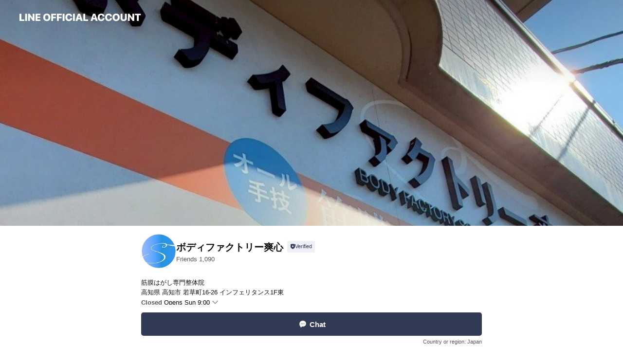

--- FILE ---
content_type: text/html;charset=UTF-8
request_url: https://liff.line.me/1645278921-kWRPP32q/?accountId=778eckbl&openerPlatform=liff&openerKey=profileRecommend
body_size: 2142
content:
<!DOCTYPE html>
<html>

<head prefix="website: http://ogp.me/ns/website#">
    <meta charset="utf-8">

    <meta property="og:type" content="website" />
    <meta property="og:title" content="Official Account Profile" />
    <meta property="og:url" content="https://liff.line.me/1645278921-kWRPP32q/?accountId=778eckbl&amp;openerPlatform=liff&amp;openerKey=profileRecommend" />
    <meta property="og:image" content="https://obs.line-scdn.net/0hf0ERIFvZOR94Kysz8AlGSCt2Mn1LSScUWh8teBhUZG4NZxsqDDEDDhRUZG4NZzYiDywQOBtUFURUehc1GBgTeBRVAXETSTUpDTEAOxZ7O30TYCITTDEfBQ/f256x256" />
    <meta property="og:description" content="リンクを開くにはこちらをタップ" />

<script type="text/javascript">
function buildLiffFullUrl(originalUrl, fullUrl) {
    const hash = location.hash;
    if (hash) {
        const liffState = "?accountId=778eckbl&openerPlatform=liff&openerKey=profileRecommend";
        const liffStateWithHash = liffState + hash;

        const fullUrlWithHash = new URL(originalUrl);
        fullUrlWithHash.searchParams.append("liff.state", liffStateWithHash)

        const liffReferrer = "";
        if (liffReferrer !== "") {
            fullUrlWithHash.searchParams.append("liff.referrer", liffReferrer)
        }

        const liffSource = "";
        if (liffSource !== "") {
            fullUrlWithHash.searchParams.append("liff.source", liffSource)
        }

        return fullUrlWithHash.href;
    } else {
        return fullUrl;
    }
}
</script>

    <script type="text/javascript">
        redirectToTargetPage();

        function redirectToTargetPage() {
            const liffEndpointUrl = "https://page.line.me/"
            let liffFullUrlForBrowser = "https://page.line.me/?liff.state=%3FaccountId%3D778eckbl%26openerPlatform%3Dliff%26openerKey%3DprofileRecommend"
            liffFullUrlForBrowser = buildLiffFullUrl(liffEndpointUrl, liffFullUrlForBrowser)
            window.location.href = liffFullUrlForBrowser
        }
    </script>
</head>

<body>
    <p><a href="https://page.line.me/?liff.state=%3FaccountId%3D778eckbl%26openerPlatform%3Dliff%26openerKey%3DprofileRecommend">Please click here if you are not redirected within a few seconds</a></p>
</body>

</html>


--- FILE ---
content_type: text/html; charset=utf-8
request_url: https://page.line.me/778eckbl?openerPlatform=liff&openerKey=profileRecommend
body_size: 24383
content:
<!DOCTYPE html><html lang="en"><script id="oa-script-list" type="application/json">https://page.line-scdn.net/_next/static/chunks/pages/_app-c0b699a9d6347812.js,https://page.line-scdn.net/_next/static/chunks/pages/%5BsearchId%5D-b8e443852bbb5573.js</script><head><meta charSet="UTF-8"/><meta name="viewport" content="width=device-width,initial-scale=1,minimum-scale=1,maximum-scale=1,user-scalable=no,viewport-fit=cover"/><link rel="apple-touch-icon" sizes="180x180" href="https://page.line-scdn.net/favicons/apple-touch-icon.png"/><link rel="icon" type="image/png" sizes="32x32" href="https://page.line-scdn.net/favicons/favicon-32x32.png"/><link rel="icon" type="image/png" sizes="16x16" href="https://page.line-scdn.net/favicons/favicon-16x16.png&quot;"/><link rel="mask-icon" href="https://page.line-scdn.net/favicons/safari-pinned-tab.svg" color="#4ecd00"/><link rel="shortcut icon" href="https://page.line-scdn.net/favicons/favicon.ico"/><meta name="theme-color" content="#ffffff"/><meta property="og:image" content="https://page-share.line.me//%40778eckbl/global/og_image.png?ts=1769908375012"/><meta name="twitter:card" content="summary_large_image"/><link rel="stylesheet" href="https://unpkg.com/swiper@6.8.1/swiper-bundle.min.css"/><title>ボディファクトリー爽心 | LINE Official Account</title><meta property="og:title" content="ボディファクトリー爽心 | LINE Official Account"/><meta name="twitter:title" content="ボディファクトリー爽心 | LINE Official Account"/><link rel="canonical" href="https://page.line.me/778eckbl"/><meta property="line:service_name" content="Official Account"/><meta property="line:sub_title_2" content="〒780-8081 高知県 高知市 若草町16-26 インフェリタンス1F東"/><meta name="description" content="ボディファクトリー爽心&#x27;s LINE official account profile page. Add them as a friend for the latest news."/><link rel="preload" as="image" href="https://oa-profile-media.line-scdn.net/0hfH32IPFcOWcOSysXnVhGMF4UNxY9KWBjaSwzfndLZgUhDzZiV1YtUk0KJSlBEDVQVGwwflkgZjZKByJkVyw_f04gPz8gACZabm89al47ISx_IXZidA/w720" media="(max-width: 360px)"/><link rel="preload" as="image" href="https://oa-profile-media.line-scdn.net/0hfH32IPFcOWcOSysXnVhGMF4UNxY9KWBjaSwzfndLZgUhDzZiV1YtUk0KJSlBEDVQVGwwflkgZjZKByJkVyw_f04gPz8gACZabm89al47ISx_IXZidA/w960" media="(min-width: 360.1px)"/><meta name="next-head-count" content="20"/><link rel="preload" href="https://page.line-scdn.net/_next/static/css/5066c0effeea9cdd.css" as="style"/><link rel="stylesheet" href="https://page.line-scdn.net/_next/static/css/5066c0effeea9cdd.css" data-n-g=""/><link rel="preload" href="https://page.line-scdn.net/_next/static/css/32cf1b1e6f7e57c2.css" as="style"/><link rel="stylesheet" href="https://page.line-scdn.net/_next/static/css/32cf1b1e6f7e57c2.css" data-n-p=""/><noscript data-n-css=""></noscript><script defer="" nomodule="" src="https://page.line-scdn.net/_next/static/chunks/polyfills-c67a75d1b6f99dc8.js"></script><script src="https://page.line-scdn.net/_next/static/chunks/webpack-53e0f634be95aa19.js" defer=""></script><script src="https://page.line-scdn.net/_next/static/chunks/framework-5d5971fdfab04833.js" defer=""></script><script src="https://page.line-scdn.net/_next/static/chunks/main-34d3f9ccc87faeb3.js" defer=""></script><script src="https://page.line-scdn.net/_next/static/chunks/e893f787-81841bf25f7a5b4d.js" defer=""></script><script src="https://page.line-scdn.net/_next/static/chunks/fd0ff8c8-d43e8626c80b2f59.js" defer=""></script><script src="https://page.line-scdn.net/_next/static/chunks/518-b33b01654ebc3704.js" defer=""></script><script src="https://page.line-scdn.net/_next/static/chunks/421-6db75eee1ddcc32a.js" defer=""></script><script src="https://page.line-scdn.net/_next/static/chunks/35-fb8646fb484f619c.js" defer=""></script><script src="https://page.line-scdn.net/_next/static/chunks/840-7f91c406241fc0b6.js" defer=""></script><script src="https://page.line-scdn.net/_next/static/chunks/137-ae3cbf072ff48020.js" defer=""></script><script src="https://page.line-scdn.net/_next/static/chunks/124-86d261272c7b9cdd.js" defer=""></script><script src="https://page.line-scdn.net/_next/static/chunks/693-01dc988928332a88.js" defer=""></script><script src="https://page.line-scdn.net/_next/static/chunks/716-15a06450f7be7982.js" defer=""></script><script src="https://page.line-scdn.net/_next/static/chunks/155-8eb63f2603fef270.js" defer=""></script><script src="https://page.line-scdn.net/_next/static/bbauL09QAT8MhModpG-Ma/_buildManifest.js" defer=""></script><script src="https://page.line-scdn.net/_next/static/bbauL09QAT8MhModpG-Ma/_ssgManifest.js" defer=""></script></head><body class=""><div id="__next"><div class="wrap main" style="--profile-button-color:#323b54" data-background="true" data-theme="true" data-js-top="true"><header id="header" class="header header_web"><div class="header_wrap"><span class="header_logo"><svg xmlns="http://www.w3.org/2000/svg" fill="none" viewBox="0 0 250 17" class="header_logo_image" role="img" aria-label="LINE OFFICIAL ACCOUNT" title="LINE OFFICIAL ACCOUNT"><path fill="#000" d="M.118 16V1.204H3.88v11.771h6.121V16zm11.607 0V1.204h3.763V16zm6.009 0V1.204h3.189l5.916 8.541h.072V1.204h3.753V16h-3.158l-5.947-8.634h-.072V16zm15.176 0V1.204h10.14v3.025h-6.377V7.15h5.998v2.83h-5.998v2.994h6.378V16zm23.235.267c-4.491 0-7.3-2.943-7.3-7.66v-.02c0-4.707 2.83-7.65 7.3-7.65 4.502 0 7.311 2.943 7.311 7.65v.02c0 4.717-2.8 7.66-7.311 7.66m0-3.118c2.153 0 3.486-1.763 3.486-4.542v-.02c0-2.8-1.363-4.533-3.486-4.533-2.102 0-3.466 1.723-3.466 4.532v.02c0 2.81 1.354 4.543 3.466 4.543M65.291 16V1.204h10.07v3.025h-6.306v3.373h5.732v2.881h-5.732V16zm11.731 0V1.204h10.07v3.025h-6.307v3.373h5.732v2.881h-5.732V16zm11.73 0V1.204h3.764V16zm12.797.267c-4.44 0-7.198-2.84-7.198-7.67v-.01c0-4.83 2.779-7.65 7.198-7.65 3.866 0 6.542 2.481 6.676 5.793v.103h-3.62l-.021-.154c-.235-1.538-1.312-2.625-3.035-2.625-2.06 0-3.363 1.692-3.363 4.522v.01c0 2.861 1.313 4.563 3.374 4.563 1.63 0 2.789-1.015 3.045-2.666l.02-.112h3.62l-.01.112c-.133 3.312-2.84 5.784-6.686 5.784m8.47-.267V1.204h3.763V16zm5.189 0 4.983-14.796h4.604L129.778 16h-3.947l-.923-3.25h-4.83l-.923 3.25zm7.249-11.577-1.6 5.62h3.271l-1.599-5.62zM131.204 16V1.204h3.763v11.771h6.121V16zm14.868 0 4.983-14.796h4.604L160.643 16h-3.948l-.923-3.25h-4.83L150.02 16zm7.249-11.577-1.599 5.62h3.271l-1.6-5.62zm14.653 11.844c-4.44 0-7.198-2.84-7.198-7.67v-.01c0-4.83 2.779-7.65 7.198-7.65 3.866 0 6.542 2.481 6.675 5.793v.103h-3.619l-.021-.154c-.236-1.538-1.312-2.625-3.035-2.625-2.061 0-3.363 1.692-3.363 4.522v.01c0 2.861 1.312 4.563 3.373 4.563 1.631 0 2.789-1.015 3.046-2.666l.02-.112h3.62l-.01.112c-.134 3.312-2.841 5.784-6.686 5.784m15.258 0c-4.44 0-7.198-2.84-7.198-7.67v-.01c0-4.83 2.778-7.65 7.198-7.65 3.866 0 6.542 2.481 6.675 5.793v.103h-3.619l-.021-.154c-.236-1.538-1.312-2.625-3.035-2.625-2.061 0-3.363 1.692-3.363 4.522v.01c0 2.861 1.312 4.563 3.373 4.563 1.631 0 2.789-1.015 3.046-2.666l.02-.112h3.62l-.011.112c-.133 3.312-2.84 5.784-6.685 5.784m15.36 0c-4.491 0-7.3-2.943-7.3-7.66v-.02c0-4.707 2.83-7.65 7.3-7.65 4.502 0 7.311 2.943 7.311 7.65v.02c0 4.717-2.799 7.66-7.311 7.66m0-3.118c2.154 0 3.487-1.763 3.487-4.542v-.02c0-2.8-1.364-4.533-3.487-4.533-2.102 0-3.466 1.723-3.466 4.532v.02c0 2.81 1.354 4.543 3.466 4.543m15.514 3.118c-3.855 0-6.367-2.184-6.367-5.517V1.204h3.763v9.187c0 1.723.923 2.758 2.615 2.758 1.681 0 2.604-1.035 2.604-2.758V1.204h3.763v9.546c0 3.322-2.491 5.517-6.378 5.517M222.73 16V1.204h3.189l5.916 8.541h.072V1.204h3.753V16h-3.158l-5.947-8.634h-.072V16zm18.611 0V4.229h-4.081V1.204h11.915v3.025h-4.081V16z"></path></svg></span></div></header><div class="container"><div data-intersection-target="profileFace" class="_root_f63qr_2 _modeLiffApp_f63qr_155"><div class="_coverImage_f63qr_2"><div data-intersection-target="coverImage" class="_root_1e0fr_1 _black_1e0fr_61"><picture class="_coverPicture_1e0fr_10"><source media="(min-width: 1048px)" srcSet="[data-uri]"/><source media="(min-width: 712px)" srcSet="[data-uri]"/><img class="_coverImage_1e0fr_7" src="[data-uri]" alt="" width="380" height="189"/></picture><img class="_coverImageSpacer_1e0fr_7" src="[data-uri]" alt=""/><div class="_root_qs6hr_1" aria-label="loading"><svg viewBox="0 0 50 50" xmlns="http://www.w3.org/2000/svg" class="_spinner_qs6hr_10" width="50" style="margin-left:-25px;margin-top:-25px"><path d="m9.906 37.346a1.5 1.5 0 0 1 2.321-1.9 16.461 16.461 0 0 0 12.774 6.054c9.112 0 16.5-7.387 16.5-16.5s-7.388-16.5-16.501-16.5a1.5 1.5 0 0 1 0-3c10.77 0 19.5 8.73 19.5 19.5s-8.73 19.5-19.5 19.5a19.46 19.46 0 0 1 -15.095-7.154z" fill="#fff"></path></svg></div></div></div><div class="_account_f63qr_11"><div class="_accountHead_f63qr_16"><div class="_accountHeadIcon_f63qr_22"><a class="_accountHeadIconLink_f63qr_31" href="/778eckbl/profile/img"><div class="_root_19dwp_1"><img class="_thumbnailImage_19dwp_8" src="https://profile.line-scdn.net/0hxj2qT898J0UPCDU1oltYEjNNKSh4JiENd2ZgcX9aKnRxOmYUZj1rcSpdeHQgOWBENmw_cCtdfXcm/preview" alt="Show profile photo" width="70" height="70"/></div></a></div><div class="_accountHeadContents_f63qr_34"><h1 class="_accountHeadTitle_f63qr_37"><span class="_accountHeadTitleText_f63qr_51">ボディファクトリー爽心</span><button type="button" class="_accountHeadBadge_f63qr_54" aria-label="Show account info"><span class="_root_4p75h_1 _typeCertified_4p75h_20"><span class="_icon_4p75h_17"><span role="img" aria-label="Verification status" class="la labs _iconImage_4p75h_17" style="width:11px;aspect-ratio:1;display:inline-grid;place-items:stretch"><svg xmlns="http://www.w3.org/2000/svg" data-laicon-version="10.2" viewBox="0 0 20 20" fill="currentColor"><g transform="translate(-2 -2)"><path d="M12 2.5c-3.7 0-6.7.7-7.8 1-.3.2-.5.5-.5.8v8.9c0 3.2 4.2 6.3 8 8.2.1 0 .2.1.3.1s.2 0 .3-.1c3.9-1.9 8-5 8-8.2V4.3c0-.3-.2-.6-.5-.7-1.1-.3-4.1-1.1-7.8-1.1zm0 4.2 1.2 2.7 2.7.3-1.9 2 .4 2.8-2.4-1.2-2.4 1.3.4-2.8-1.9-2 2.7-.3L12 6.7z"/></g></svg></span></span><span class="_label_4p75h_42">Verified</span></span></button></h1><div class="_accountHeadSubTexts_f63qr_58"><p class="_accountHeadSubText_f63qr_58">Friends<!-- --> <!-- -->1,090</p></div></div></div><div class="_accountInfo_f63qr_73"><p class="_accountInfoText_f63qr_85">筋膜はがし専門整体院</p><p class="_accountInfoText_f63qr_85">高知県 高知市 若草町16-26 インフェリタンス1F東</p><p><a class="_accountInfoWebsiteLink_f63qr_137" href="http://bodycare-soushin.com/bodyfactorysoushin/"><span class="_accountInfoWebsiteUrl_f63qr_141">bodycare-soushin.com/bodyfactorysoushin/</span></a></p></div><div class="_actionButtons_f63qr_152"><div><div class="_root_1nhde_1"><button type="button" class="_button_1nhde_9"><span class="_icon_1nhde_31"><span role="img" class="la lar" style="width:14px;aspect-ratio:1;display:inline-grid;place-items:stretch"><svg xmlns="http://www.w3.org/2000/svg" data-laicon-version="15.0" viewBox="0 0 20 20" fill="currentColor"><g transform="translate(-2 -2)"><path d="M11.8722 10.2255a.9.9 0 1 0 0 1.8.9.9 0 0 0 0-1.8Zm-3.5386 0a.9.9 0 1 0 0 1.8.9.9 0 0 0 0-1.8Zm7.0767 0a.9.9 0 1 0 0 1.8.9.9 0 0 0 0-1.8Z"/><path d="M6.5966 6.374c-1.256 1.2676-1.988 3.1338-1.988 5.5207 0 2.8387 1.6621 5.3506 2.8876 6.8107.6247-.8619 1.6496-1.7438 3.2265-1.7444h.0015l2.2892-.0098h.0028c3.4682 0 6.2909-2.8223 6.2909-6.2904 0-1.9386-.7072-3.4895-1.9291-4.5632C16.1475 5.0163 14.3376 4.37 12.0582 4.37c-2.3602 0-4.2063.7369-5.4616 2.004Zm-.9235-.915C7.2185 3.8991 9.4223 3.07 12.0582 3.07c2.5189 0 4.6585.7159 6.1779 2.051 1.5279 1.3427 2.371 3.2622 2.371 5.5398 0 4.1857-3.4041 7.5896-7.5894 7.5904h-.0015l-2.2892.0098h-.0028c-1.33 0-2.114.9634-2.5516 1.8265l-.4192.8269-.6345-.676c-1.2252-1.3055-3.8103-4.4963-3.8103-8.3437 0-2.6555.8198-4.8767 2.3645-6.4358Z"/></g></svg></span></span><span class="_label_1nhde_14">Chat</span></button></div><div class="_root_1nhde_1"><button type="button" class="_button_1nhde_9"><span class="_icon_1nhde_31"><span role="img" class="la lar" style="width:14px;aspect-ratio:1;display:inline-grid;place-items:stretch"><svg xmlns="http://www.w3.org/2000/svg" data-laicon-version="15.0" viewBox="0 0 20 20" fill="currentColor"><g transform="translate(-2 -2)"><path d="m7.2948 4.362 2.555 2.888a.137.137 0 0 1-.005.188l-1.771 1.771a.723.723 0 0 0-.183.316.8889.8889 0 0 0-.031.215 1.42 1.42 0 0 0 .038.351c.052.23.16.51.333.836.348.654.995 1.551 2.143 2.699 1.148 1.148 2.045 1.795 2.7 2.144.325.173.605.28.835.332.113.025.233.042.351.038a.8881.8881 0 0 0 .215-.031.7244.7244 0 0 0 .316-.183l1.771-1.772a.1367.1367 0 0 1 .188-.005l2.889 2.556a.9241.9241 0 0 1 .04 1.346l-1.5 1.5c-.11.11-.4.28-.93.358-.516.076-1.21.058-2.06-.153-1.7-.422-4.002-1.608-6.67-4.276-2.667-2.667-3.853-4.97-4.275-6.668-.21-.851-.23-1.545-.153-2.06.079-.53.248-.821.358-.93l1.5-1.501a.9239.9239 0 0 1 1.346.04v.001Zm.973-.862a2.224 2.224 0 0 0-3.238-.099l-1.5 1.5c-.376.377-.623.97-.725 1.66-.104.707-.068 1.573.178 2.564.492 1.982 1.827 4.484 4.618 7.274 2.79 2.791 5.292 4.126 7.275 4.618.99.246 1.856.282 2.563.178.69-.102 1.283-.349 1.66-.725l1.5-1.5a2.2247 2.2247 0 0 0 .4408-2.5167 2.2252 2.2252 0 0 0-.5398-.7213l-2.889-2.557a1.4369 1.4369 0 0 0-1.968.06l-1.565 1.565a2.7941 2.7941 0 0 1-.393-.177c-.509-.27-1.305-.828-2.392-1.915-1.087-1.088-1.644-1.883-1.915-2.392a2.6894 2.6894 0 0 1-.177-.393l1.564-1.565c.537-.537.563-1.4.06-1.968L8.2678 3.5Z"/></g></svg></span></span><span class="_label_1nhde_14">Call</span></button></div><div class="_root_1nhde_1"><a role="button" href="https://line.me/R/home/public/main?id=778eckbl&amp;utm_source=businessprofile&amp;utm_medium=action_btn" class="_button_1nhde_9"><span class="_icon_1nhde_31"><span role="img" class="la lar" style="width:14px;aspect-ratio:1;display:inline-grid;place-items:stretch"><svg xmlns="http://www.w3.org/2000/svg" data-laicon-version="15.0" viewBox="0 0 20 20" fill="currentColor"><g transform="translate(-2 -2)"><path d="M6.0001 4.5104a.35.35 0 0 0-.35.35v14.2792a.35.35 0 0 0 .35.35h12a.35.35 0 0 0 .35-.35V4.8604a.35.35 0 0 0-.35-.35h-12Zm-1.65.35c0-.9112.7387-1.65 1.65-1.65h12c.9113 0 1.65.7388 1.65 1.65v14.2792c0 .9113-.7387 1.65-1.65 1.65h-12c-.9113 0-1.65-.7387-1.65-1.65V4.8604Z"/><path d="M15.0534 12.65H8.9468v-1.3h6.1066v1.3Zm0-3.3413H8.9468v-1.3h6.1066v1.3Zm0 6.6827H8.9468v-1.3h6.1066v1.3Z"/></g></svg></span></span><span class="_label_1nhde_14">Posts</span></a></div><div class="_root_1nhde_1"><a role="button" href="https://liff.line.me/1654883656-XqwKRkd4/accounts/778eckbl/shopcards/01HG7Y53Z2T6R1KWAJ2YF1AXRE?utm_source=businessprofile&amp;utm_medium=action_btn" class="_button_1nhde_9"><span class="_icon_1nhde_31"><span role="img" class="la labr" style="width:14px;aspect-ratio:1;display:inline-grid;place-items:stretch"><svg xmlns="http://www.w3.org/2000/svg" data-laicon-version="16.2" viewBox="0 0 20 20" fill="currentColor"><g transform="translate(-2 -2)"><path d="M7.82 4.77c-3.08 1.78-4.59 5.24-4.06 8.56h.01l-1.2.69c-.85-3.98.89-8.24 4.6-10.38 3.71-2.14 8.27-1.52 11.29 1.2l-1.2.69c-2.61-2.12-6.36-2.54-9.44-.76Zm8.35 14.46c3.08-1.78 4.59-5.24 4.06-8.56l1.2-.69c.85 3.99-.9 8.24-4.61 10.38-3.71 2.14-8.27 1.53-11.29-1.2l1.2-.69c2.61 2.12 6.36 2.54 9.44.76Z"/><path d="M9.04 6.86a5.923 5.923 0 0 0-2.96 5.13l-.01-.01-1.26.73c-.27-2.74 1.03-5.52 3.57-6.98a7.243 7.243 0 0 1 7.84.4l-1.26.73a5.907 5.907 0 0 0-5.92 0Zm5.92 10.28a5.91 5.91 0 0 0 2.96-5.13l.01.01 1.26-.73c.27 2.74-1.03 5.52-3.57 6.98a7.243 7.243 0 0 1-7.84-.4l1.26-.73a5.907 5.907 0 0 0 5.92 0Z"/><path d="m14.31 9.79-.67 1.85L15 13.06c.17.17.04.46-.2.46l-1.96-.06-.93 1.73c-.11.21-.43.18-.5-.05l-.55-1.89-1.93-.35c-.24-.04-.3-.35-.1-.49l1.63-1.1-.27-1.95c-.03-.24.24-.4.43-.25l1.55 1.2 1.77-.86c.22-.11.45.11.37.33v.01Zm2.52-1.16a6.064 6.064 0 0 0-.87-.99l3.37-1.95c.28.33.54.68.78 1.05l-3.28 1.89Zm-.87-.99-.01-.01.01.01Zm5.17 1.17-3.37 1.95c-.1-.43-.24-.85-.43-1.26l3.28-1.89c.2.39.38.79.52 1.2ZM7.168 15.371l.002-.001-.01-.01.008.011ZM3.89 17.26l3.278-1.889c.258.366.555.702.872.989l-3.37 1.95c-.28-.33-.54-.68-.78-1.05Zm2.35-4.02-3.37 1.95c.14.41.32.81.52 1.2l3.28-1.89c-.19-.41-.33-.83-.43-1.26Z"/></g></svg></span></span><span class="_label_1nhde_14">Reward cards</span></a></div></div></div></div></div><div class="content"><div class="ldsg-tab plugin_tab" data-flexible="flexible" style="--tab-indicator-position:0px;--tab-indicator-width:0px" id="tablist"><div class="tab-content"><div class="tab-content-inner"><div class="tab-list" role="tablist"><a aria-selected="true" role="tab" class="tab-list-item" tabindex="0"><span class="text">Basic info</span></a><a aria-selected="false" role="tab" class="tab-list-item"><span class="text">You might like</span></a></div><div class="tab-indicator"></div></div></div></div><section class="section section_info" id="plugin-information-129386054486449" data-js-plugin="information"><h2 class="title_section" data-testid="plugin-header"><span class="title">Basic info</span></h2><div class="basic_info_item info_intro"><i class="icon"><svg width="19" height="19" viewBox="0 0 19 19" fill="none" xmlns="http://www.w3.org/2000/svg"><path fill-rule="evenodd" clip-rule="evenodd" d="M14.25 2.542h-9.5c-.721 0-1.306.584-1.306 1.306v11.304c0 .722.585 1.306 1.306 1.306h9.5c.722 0 1.306-.584 1.306-1.306V3.848c0-.722-.584-1.306-1.306-1.306zM4.75 3.57h9.5c.153 0 .277.124.277.277v11.304a.277.277 0 01-.277.277h-9.5a.277.277 0 01-.277-.277V3.848c0-.153.124-.277.277-.277zm7.167 6.444v-1.03H7.083v1.03h4.834zm0-3.675v1.03H7.083V6.34h4.834zm0 6.32v-1.03H7.083v1.03h4.834z" fill="#000"></path></svg></i>筋膜はがし専門整体院</div><div class="basic_info_item info_time"><i class="icon"><svg width="19" height="19" viewBox="0 0 19 19" fill="none" xmlns="http://www.w3.org/2000/svg"><path fill-rule="evenodd" clip-rule="evenodd" d="M9.5 2.177a7.323 7.323 0 100 14.646 7.323 7.323 0 000-14.646zm0 1.03a6.294 6.294 0 110 12.587 6.294 6.294 0 010-12.588zm.514 5.996v-3.73H8.985v4.324l2.79 1.612.515-.892-2.276-1.314z" fill="#000"></path></svg></i><div class="title"><span class="title_s">Sun</span><span class="con_s">09:00 - 20:00</span></div><ul class="lst_week"><li><span class="title_s">Sun</span><span class="con_s">09:00 - 20:00</span></li><li><span class="title_s">Mon</span><span class="con_s">09:00 - 20:00</span></li><li><span class="title_s">Tue</span><span class="con_s">09:00 - 20:00</span></li><li><span class="title_s">Wed</span><span class="con_s">09:00 - 20:00</span></li><li><span class="title_s">Thu</span><span class="con_s">09:00 - 20:00</span></li><li><span class="title_s">Fri</span><span class="con_s">09:00 - 20:00</span></li><li><span class="title_s">Sat</span><span class="con_s">09:00 - 20:00</span></li></ul></div><div class="basic_info_item info_budget is_selectable"><i class="icon"><svg width="19" height="19" viewBox="0 0 19 19" fill="none" xmlns="http://www.w3.org/2000/svg"><path fill-rule="evenodd" clip-rule="evenodd" d="M4.04 3.048h11.333c.74 0 1.34.6 1.34 1.34v10.224c0 .74-.6 1.34-1.34 1.34H4.04A1.753 1.753 0 012.286 14.2V4.8m1.03 1.71v7.69c0 .4.324.724.723.724h11.334c.172 0 .312-.14.312-.311V6.978a.311.311 0 00-.249-.305l-.063-.006H4.04c-.258 0-.503-.056-.724-.156zm12.369-.837V4.388a.311.311 0 00-.312-.311H4.04c-.4 0-.724.324-.724.724v.115c.001.37.28.675.64.717l.084.005h11.334c.107 0 .212.013.312.036zM4.039 3.048c-.968 0-1.753.785-1.753 1.753L4.04 3.048zm9.622 6.91a.826.826 0 100 1.651.826.826 0 000-1.652z" fill="#000"></path></svg></i><ul class="lst_budget"><li><span class="con_s">￥5,001 ~ ￥8,000</span></li></ul></div><div class="basic_info_item info_tel is_selectable"><i class="icon"><svg width="19" height="19" viewBox="0 0 19 19" fill="none" xmlns="http://www.w3.org/2000/svg"><path fill-rule="evenodd" clip-rule="evenodd" d="M2.816 3.858L4.004 2.67a1.76 1.76 0 012.564.079l2.024 2.286a1.14 1.14 0 01-.048 1.559L7.306 7.832l.014.04c.02.052.045.11.075.173l.051.1c.266.499.762 1.137 1.517 1.892.754.755 1.393 1.25 1.893 1.516.103.055.194.097.271.126l.04.014 1.239-1.238a1.138 1.138 0 011.465-.121l.093.074 2.287 2.024a1.76 1.76 0 01.078 2.563l-1.188 1.188c-1.477 1.478-5.367.513-9.102-3.222-3.735-3.735-4.7-7.625-3.223-9.103zm5.005 1.86L5.797 3.43a.731.731 0 00-1.065-.033L3.544 4.586c-.31.31-.445 1.226-.162 2.367.393 1.582 1.49 3.386 3.385 5.28 1.894 1.894 3.697 2.992 5.28 3.384 1.14.284 2.057.148 2.367-.162l1.187-1.187a.731.731 0 00-.032-1.065l-2.287-2.024a.109.109 0 00-.148.004l-1.403 1.402c-.517.518-1.887-.21-3.496-1.82l-.158-.16c-1.499-1.54-2.164-2.837-1.663-3.337l1.402-1.402a.108.108 0 00.005-.149z" fill="#000"></path></svg></i><a class="link" href="#"><span>088-856-8444</span></a></div><div class="basic_info_item info_url is_selectable"><i class="icon"><svg width="19" height="19" viewBox="0 0 19 19" fill="none" xmlns="http://www.w3.org/2000/svg"><path fill-rule="evenodd" clip-rule="evenodd" d="M9.5 2.18a7.32 7.32 0 100 14.64 7.32 7.32 0 000-14.64zM3.452 7.766A6.294 6.294 0 003.21 9.5c0 .602.084 1.184.242 1.736H6.32A17.222 17.222 0 016.234 9.5c0-.597.03-1.178.086-1.735H3.452zm.396-1.029H6.46c.224-1.303.607-2.422 1.11-3.225a6.309 6.309 0 00-3.722 3.225zm3.51 1.03a15.745 15.745 0 000 3.47h4.284a15.749 15.749 0 000-3.47H7.358zm4.131-1.03H7.511C7.903 4.64 8.707 3.21 9.5 3.21c.793 0 1.597 1.43 1.99 3.526zm1.19 1.03a17.21 17.21 0 010 3.47h2.869A6.292 6.292 0 0015.79 9.5c0-.602-.084-1.184-.242-1.735H12.68zm2.473-1.03H12.54c-.224-1.303-.607-2.422-1.11-3.225a6.308 6.308 0 013.722 3.225zM7.57 15.489a6.309 6.309 0 01-3.722-3.224H6.46c.224 1.303.607 2.421 1.11 3.224zm1.929.301c-.793 0-1.596-1.43-1.99-3.525h3.98c-.394 2.095-1.197 3.525-1.99 3.525zm1.93-.301c.503-.803.886-1.921 1.11-3.224h2.612a6.309 6.309 0 01-3.723 3.224z" fill="#000"></path></svg></i><a class="account_info_website_link" href="http://bodycare-soushin.com/bodyfactorysoushin/"><span class="account_info_website_url">bodycare-soushin.com/bodyfactorysoushin/</span></a></div><div class="basic_info_item info_pay"><i class="icon"><svg width="19" height="19" viewBox="0 0 19 19" fill="none" xmlns="http://www.w3.org/2000/svg"><path fill-rule="evenodd" clip-rule="evenodd" d="M2.85 3.457h13.3a.91.91 0 01.91.91v10.266a.91.91 0 01-.91.91H2.85a.91.91 0 01-.91-.91V4.367a.91.91 0 01.91-.91zm13.18 3.012V4.486H2.968v1.983H16.03zm0 1.03H2.968v7.015H16.03V7.498zm-1.705 4.52v1.03h-2.368v-1.03h2.368z" fill="#000"></path></svg></i><span class="title">Supported cards</span><ul class="lst_card"><li class="card_visa"><span class="blind">Visa</span></li><li class="card_master"><span class="blind">Mastercard</span></li><li class="card_jcb"><span class="blind">JCB</span></li></ul></div><div class="basic_info_item place_map" data-js-access="true"><div class="map_area"><a target="_blank" rel="noopener" href="https://www.google.com/maps/search/?api=1&amp;query=33.54430149171257%2C133.48811808645934"><img src="https://maps.googleapis.com/maps/api/staticmap?key=AIzaSyCmbTfxB3uMZpzVX9NYKqByC1RRi2jIjf0&amp;channel=Line_Account&amp;scale=2&amp;size=400x200&amp;center=33.54440149171257%2C133.48811808645934&amp;markers=scale%3A2%7Cicon%3Ahttps%3A%2F%2Fpage.line-scdn.net%2F_%2Fimages%2FmapPin.v1.png%7C33.54430149171257%2C133.48811808645934&amp;language=en&amp;region=&amp;signature=ShdrwY3TYd9E2N5acMH-0G3HyJI%3D" alt=""/></a></div><div class="map_text"><i class="icon"><svg width="19" height="19" viewBox="0 0 19 19" fill="none" xmlns="http://www.w3.org/2000/svg"><path fill-rule="evenodd" clip-rule="evenodd" d="M9.731 1.864l-.23-.004a6.308 6.308 0 00-4.853 2.266c-2.155 2.565-1.9 6.433.515 8.857a210.37 210.37 0 013.774 3.911.772.772 0 001.13 0l.942-.996a182.663 182.663 0 012.829-2.916c2.413-2.422 2.67-6.29.515-8.855a6.308 6.308 0 00-4.622-2.263zm-.23 1.026a5.28 5.28 0 014.064 1.9c1.805 2.147 1.588 5.413-.456 7.466l-.452.456a209.82 209.82 0 00-2.87 2.98l-.285.3-1.247-1.31a176.87 176.87 0 00-2.363-2.425c-2.045-2.053-2.261-5.32-.456-7.468a5.28 5.28 0 014.064-1.9zm0 3.289a2.004 2.004 0 100 4.008 2.004 2.004 0 000-4.008zm0 1.029a.975.975 0 110 1.95.975.975 0 010-1.95z" fill="#000"></path></svg></i><div class="map_title_area"><strong class="map_title">〒780-8081 高知県 高知市 若草町16-26 インフェリタンス1F東</strong><button type="button" class="button_copy" aria-label="Copy"><i class="icon_copy"><svg width="16" height="16" xmlns="http://www.w3.org/2000/svg" data-laicon-version="15" viewBox="0 0 24 24"><path d="M3.2 3.05a.65.65 0 01.65-.65h12.99a.65.65 0 01.65.65V6.5h-1.3V3.7H4.5v13.28H7v1.3H3.85a.65.65 0 01-.65-.65V3.05z"></path><path d="M6.52 6.36a.65.65 0 01.65-.65h12.98a.65.65 0 01.65.65V17.5l-4.1 4.1H7.17a.65.65 0 01-.65-.65V6.36zm1.3.65V20.3h8.34l3.34-3.34V7.01H7.82z"></path><path d="M14.13 10.19H9.6v-1.3h4.53v1.3zm0 2.2H9.6v-1.3h4.53v1.3zm1.27 3.81h5.4v1.3h-4.1v4.1h-1.3v-5.4z"></path></svg></i></button></div><div class="map_address">朝倉駅</div></div></div></section><section class="section section_recommend" id="plugin-recommendation-RecommendationPlugin" data-js-plugin="recommendation"><a target="_self" rel="noopener" href="https://liff.line.me/1654867680-wGKa63aV/?utm_source=oaprofile&amp;utm_medium=recommend" class="link"><h2 class="title_section" data-testid="plugin-header"><span class="title">You might like</span><span class="text_more">See more</span></h2></a><section class="RecommendationPlugin_subSection__nWfpQ"><h3 class="RecommendationPlugin_subTitle__EGDML">Accounts others are viewing</h3><div class="swiper-container"><div class="swiper-wrapper"><div class="swiper-slide"><div class="recommend_list"><div class="recommend_item" id="recommend-item-1"><a target="_self" rel="noopener" href="https://page.line.me/499nnfvw?openerPlatform=liff&amp;openerKey=profileRecommend" class="link"><div class="thumb"><img src="https://profile.line-scdn.net/0hTmBUpqH9C0J_LCdceNZ0FUNpBS8IAg0KBx5ALAolBnIFH0pDR08Xcw8uUXEGGksRQh8RIVN5AiVb/preview" class="image" alt=""/></div><div class="info"><strong class="info_name"><i class="icon_premium"></i>タウンワーク</strong><div class="info_detail"><span class="friend">12,797,250 friends</span></div></div></a></div><div class="recommend_item" id="recommend-item-2"><a target="_self" rel="noopener" href="https://page.line.me/dgq2014s?openerPlatform=liff&amp;openerKey=profileRecommend" class="link"><div class="thumb"><img src="https://profile.line-scdn.net/0hM1WvokhlEh5qDwAyNdxtSVZKHHMdIRRWEjlVLRgNTnkQOAJNVG4NKhwIH3lDN1YcXmwJLRtbGSpB/preview" class="image" alt=""/></div><div class="info"><strong class="info_name"><i class="icon_certified"></i>クリップ</strong><div class="info_detail"><span class="friend">937 friends</span></div><div class="common_label"><strong class="label"><i class="icon"><svg width="12" height="12" viewBox="0 0 12 12" fill="none" xmlns="http://www.w3.org/2000/svg"><path fill-rule="evenodd" clip-rule="evenodd" d="M1.675 2.925v6.033h.926l.923-.923.923.923h5.878V2.925H4.447l-.923.923-.923-.923h-.926zm-.85-.154c0-.384.312-.696.696-.696h1.432l.571.571.572-.571h6.383c.385 0 .696.312.696.696v6.341a.696.696 0 01-.696.696H4.096l-.572-.571-.571.571H1.52a.696.696 0 01-.696-.696V2.771z" fill="#777"></path><path fill-rule="evenodd" clip-rule="evenodd" d="M3.025 4.909v-.65h1v.65h-1zm0 1.357v-.65h1v.65h-1zm0 1.358v-.65h1v.65h-1z" fill="#777"></path></svg></i><span class="text">Coupons</span></strong><strong class="label"><i class="icon"><svg width="13" height="12" viewBox="0 0 13 12" fill="none" xmlns="http://www.w3.org/2000/svg"><path fill-rule="evenodd" clip-rule="evenodd" d="M11.1 2.14H2.7a.576.576 0 00-.575.576v6.568c0 .317.258.575.575.575h8.4a.576.576 0 00.575-.575V2.716a.576.576 0 00-.575-.575zm-.076 2.407V9.21h-8.25V4.547h8.25zm0-.65V2.791h-8.25v1.106h8.25z" fill="#777"></path><path d="M11.024 9.209v.1h.1v-.1h-.1zm0-4.662h.1v-.1h-.1v.1zM2.774 9.21h-.1v.1h.1v-.1zm0-4.662v-.1h-.1v.1h.1zm8.25-.65v.1h.1v-.1h-.1zm0-1.106h.1v-.1h-.1v.1zm-8.25 0v-.1h-.1v.1h.1zm0 1.106h-.1v.1h.1v-.1zM2.7 2.241h8.4v-.2H2.7v.2zm-.475.475c0-.262.213-.475.475-.475v-.2a.676.676 0 00-.675.675h.2zm0 6.568V2.716h-.2v6.568h.2zm.475.475a.476.476 0 01-.475-.475h-.2c0 .372.303.675.675.675v-.2zm8.4 0H2.7v.2h8.4v-.2zm.475-.475a.476.476 0 01-.475.475v.2a.676.676 0 00.675-.675h-.2zm0-6.568v6.568h.2V2.716h-.2zM11.1 2.24c.262 0 .475.213.475.475h.2a.676.676 0 00-.675-.675v.2zm.024 6.968V4.547h-.2V9.21h.2zm-8.35.1h8.25v-.2h-8.25v.2zm-.1-4.762V9.21h.2V4.547h-.2zm8.35-.1h-8.25v.2h8.25v-.2zm.1-.55V2.791h-.2v1.106h.2zm-.1-1.206h-8.25v.2h8.25v-.2zm-8.35.1v1.106h.2V2.791h-.2zm.1 1.206h8.25v-.2h-8.25v.2zm6.467 2.227l-.296.853-.904.019.72.545-.261.865.741-.516.742.516-.262-.865.72-.545-.903-.019-.297-.853z" fill="#777"></path></svg></i><span class="text">Reward card</span></strong></div></div></a></div><div class="recommend_item" id="recommend-item-3"><a target="_self" rel="noopener" href="https://page.line.me/847xpuzy?openerPlatform=liff&amp;openerKey=profileRecommend" class="link"><div class="thumb"><img src="https://profile.line-scdn.net/0hAwgm8mgbHlhaFAsdMpthD2ZREDUtOhgQIiZRbS1ARGAjd1xbMXsCbXYUR2pyI11aMXpVbngcFG5w/preview" class="image" alt=""/></div><div class="info"><strong class="info_name"><i class="icon_certified"></i>Shimadaya 高知店</strong><div class="info_detail"><span class="friend">5,330 friends</span></div></div></a></div></div></div><div class="swiper-slide"><div class="recommend_list"><div class="recommend_item" id="recommend-item-4"><a target="_self" rel="noopener" href="https://page.line.me/lui2557x?openerPlatform=liff&amp;openerKey=profileRecommend" class="link"><div class="thumb"><img src="https://profile.line-scdn.net/0hu7GApJ42Khh6OAAxs7pVT0Z9JHUNFixQAlhkewttIC0CDmRJFgtjLV84dC1UC28bFlxkfwtsfSlW/preview" class="image" alt=""/></div><div class="info"><strong class="info_name"><i class="icon_certified"></i>ルミエ・パリ高知大丸</strong><div class="info_detail"><span class="friend">556 friends</span></div></div></a></div><div class="recommend_item" id="recommend-item-5"><a target="_self" rel="noopener" href="https://page.line.me/jpx5466m?openerPlatform=liff&amp;openerKey=profileRecommend" class="link"><div class="thumb"><img src="https://profile.line-scdn.net/0hJi-6K_YUFUYQTwdGkslqESwKGytnYRMOaHtfJTVPGXRoLAAYKyteImJIGXc9LFsVeClbJjNLGSM7/preview" class="image" alt=""/></div><div class="info"><strong class="info_name"><i class="icon_certified"></i>パレフローラ　鶴屋百貨店</strong><div class="info_detail"><span class="friend">2,002 friends</span></div><div class="common_label"><strong class="label"><i class="icon"><svg width="12" height="12" viewBox="0 0 12 12" fill="none" xmlns="http://www.w3.org/2000/svg"><path fill-rule="evenodd" clip-rule="evenodd" d="M1.675 2.925v6.033h.926l.923-.923.923.923h5.878V2.925H4.447l-.923.923-.923-.923h-.926zm-.85-.154c0-.384.312-.696.696-.696h1.432l.571.571.572-.571h6.383c.385 0 .696.312.696.696v6.341a.696.696 0 01-.696.696H4.096l-.572-.571-.571.571H1.52a.696.696 0 01-.696-.696V2.771z" fill="#777"></path><path fill-rule="evenodd" clip-rule="evenodd" d="M3.025 4.909v-.65h1v.65h-1zm0 1.357v-.65h1v.65h-1zm0 1.358v-.65h1v.65h-1z" fill="#777"></path></svg></i><span class="text">Coupons</span></strong><strong class="label"><i class="icon"><svg width="13" height="12" viewBox="0 0 13 12" fill="none" xmlns="http://www.w3.org/2000/svg"><path fill-rule="evenodd" clip-rule="evenodd" d="M11.1 2.14H2.7a.576.576 0 00-.575.576v6.568c0 .317.258.575.575.575h8.4a.576.576 0 00.575-.575V2.716a.576.576 0 00-.575-.575zm-.076 2.407V9.21h-8.25V4.547h8.25zm0-.65V2.791h-8.25v1.106h8.25z" fill="#777"></path><path d="M11.024 9.209v.1h.1v-.1h-.1zm0-4.662h.1v-.1h-.1v.1zM2.774 9.21h-.1v.1h.1v-.1zm0-4.662v-.1h-.1v.1h.1zm8.25-.65v.1h.1v-.1h-.1zm0-1.106h.1v-.1h-.1v.1zm-8.25 0v-.1h-.1v.1h.1zm0 1.106h-.1v.1h.1v-.1zM2.7 2.241h8.4v-.2H2.7v.2zm-.475.475c0-.262.213-.475.475-.475v-.2a.676.676 0 00-.675.675h.2zm0 6.568V2.716h-.2v6.568h.2zm.475.475a.476.476 0 01-.475-.475h-.2c0 .372.303.675.675.675v-.2zm8.4 0H2.7v.2h8.4v-.2zm.475-.475a.476.476 0 01-.475.475v.2a.676.676 0 00.675-.675h-.2zm0-6.568v6.568h.2V2.716h-.2zM11.1 2.24c.262 0 .475.213.475.475h.2a.676.676 0 00-.675-.675v.2zm.024 6.968V4.547h-.2V9.21h.2zm-8.35.1h8.25v-.2h-8.25v.2zm-.1-4.762V9.21h.2V4.547h-.2zm8.35-.1h-8.25v.2h8.25v-.2zm.1-.55V2.791h-.2v1.106h.2zm-.1-1.206h-8.25v.2h8.25v-.2zm-8.35.1v1.106h.2V2.791h-.2zm.1 1.206h8.25v-.2h-8.25v.2zm6.467 2.227l-.296.853-.904.019.72.545-.261.865.741-.516.742.516-.262-.865.72-.545-.903-.019-.297-.853z" fill="#777"></path></svg></i><span class="text">Reward card</span></strong></div></div></a></div><div class="recommend_item" id="recommend-item-6"><a target="_self" rel="noopener" href="https://page.line.me/417ciusi?openerPlatform=liff&amp;openerKey=profileRecommend" class="link"><div class="thumb"><img src="https://profile.line-scdn.net/0hIidBzuYDFkZZOz8CLFppEWV-GCsuFRAOIVxcdSszHyUjCFlENQkMcyg9QSV9XANEbF0Mc3w8GyZ2/preview" class="image" alt=""/></div><div class="info"><strong class="info_name"><i class="icon_certified"></i>きものやまと イオンモール高知店</strong><div class="info_detail"><span class="friend">1,541 friends</span></div></div></a></div></div></div><div class="swiper-slide"><div class="recommend_list"><div class="recommend_item" id="recommend-item-7"><a target="_self" rel="noopener" href="https://page.line.me/hnr6324a?openerPlatform=liff&amp;openerKey=profileRecommend" class="link"><div class="thumb"><img src="https://profile.line-scdn.net/0m0e1e501e725113565870c6e32cccfe2e31f7aaa89ec8/preview" class="image" alt=""/></div><div class="info"><strong class="info_name"><i class="icon_certified"></i>屋島カントリークラブ</strong><div class="info_detail"><span class="friend">3,682 friends</span></div><div class="common_label"><strong class="label"><i class="icon"><svg width="12" height="12" viewBox="0 0 12 12" fill="none" xmlns="http://www.w3.org/2000/svg"><path fill-rule="evenodd" clip-rule="evenodd" d="M1.675 2.925v6.033h.926l.923-.923.923.923h5.878V2.925H4.447l-.923.923-.923-.923h-.926zm-.85-.154c0-.384.312-.696.696-.696h1.432l.571.571.572-.571h6.383c.385 0 .696.312.696.696v6.341a.696.696 0 01-.696.696H4.096l-.572-.571-.571.571H1.52a.696.696 0 01-.696-.696V2.771z" fill="#777"></path><path fill-rule="evenodd" clip-rule="evenodd" d="M3.025 4.909v-.65h1v.65h-1zm0 1.357v-.65h1v.65h-1zm0 1.358v-.65h1v.65h-1z" fill="#777"></path></svg></i><span class="text">Coupons</span></strong><strong class="label"><i class="icon"><svg width="13" height="12" viewBox="0 0 13 12" fill="none" xmlns="http://www.w3.org/2000/svg"><path fill-rule="evenodd" clip-rule="evenodd" d="M11.1 2.14H2.7a.576.576 0 00-.575.576v6.568c0 .317.258.575.575.575h8.4a.576.576 0 00.575-.575V2.716a.576.576 0 00-.575-.575zm-.076 2.407V9.21h-8.25V4.547h8.25zm0-.65V2.791h-8.25v1.106h8.25z" fill="#777"></path><path d="M11.024 9.209v.1h.1v-.1h-.1zm0-4.662h.1v-.1h-.1v.1zM2.774 9.21h-.1v.1h.1v-.1zm0-4.662v-.1h-.1v.1h.1zm8.25-.65v.1h.1v-.1h-.1zm0-1.106h.1v-.1h-.1v.1zm-8.25 0v-.1h-.1v.1h.1zm0 1.106h-.1v.1h.1v-.1zM2.7 2.241h8.4v-.2H2.7v.2zm-.475.475c0-.262.213-.475.475-.475v-.2a.676.676 0 00-.675.675h.2zm0 6.568V2.716h-.2v6.568h.2zm.475.475a.476.476 0 01-.475-.475h-.2c0 .372.303.675.675.675v-.2zm8.4 0H2.7v.2h8.4v-.2zm.475-.475a.476.476 0 01-.475.475v.2a.676.676 0 00.675-.675h-.2zm0-6.568v6.568h.2V2.716h-.2zM11.1 2.24c.262 0 .475.213.475.475h.2a.676.676 0 00-.675-.675v.2zm.024 6.968V4.547h-.2V9.21h.2zm-8.35.1h8.25v-.2h-8.25v.2zm-.1-4.762V9.21h.2V4.547h-.2zm8.35-.1h-8.25v.2h8.25v-.2zm.1-.55V2.791h-.2v1.106h.2zm-.1-1.206h-8.25v.2h8.25v-.2zm-8.35.1v1.106h.2V2.791h-.2zm.1 1.206h8.25v-.2h-8.25v.2zm6.467 2.227l-.296.853-.904.019.72.545-.261.865.741-.516.742.516-.262-.865.72-.545-.903-.019-.297-.853z" fill="#777"></path></svg></i><span class="text">Reward card</span></strong></div></div></a></div><div class="recommend_item" id="recommend-item-8"><a target="_self" rel="noopener" href="https://page.line.me/gjp9177b?openerPlatform=liff&amp;openerKey=profileRecommend" class="link"><div class="thumb"><img src="https://profile.line-scdn.net/0he-fxcjruOgJbARD5Nc9FVWdENG8sLzxKIzJ0MX0DYGB3M3xVM2R1ZH9VMTJzOXxSMGR1N31TZmZx/preview" class="image" alt=""/></div><div class="info"><strong class="info_name"><i class="icon_certified"></i>まごのて　パティオ店</strong><div class="info_detail"><span class="friend">1,108 friends</span></div><div class="common_label"><strong class="label"><i class="icon"><svg width="13" height="12" viewBox="0 0 13 12" fill="none" xmlns="http://www.w3.org/2000/svg"><path fill-rule="evenodd" clip-rule="evenodd" d="M11.1 2.14H2.7a.576.576 0 00-.575.576v6.568c0 .317.258.575.575.575h8.4a.576.576 0 00.575-.575V2.716a.576.576 0 00-.575-.575zm-.076 2.407V9.21h-8.25V4.547h8.25zm0-.65V2.791h-8.25v1.106h8.25z" fill="#777"></path><path d="M11.024 9.209v.1h.1v-.1h-.1zm0-4.662h.1v-.1h-.1v.1zM2.774 9.21h-.1v.1h.1v-.1zm0-4.662v-.1h-.1v.1h.1zm8.25-.65v.1h.1v-.1h-.1zm0-1.106h.1v-.1h-.1v.1zm-8.25 0v-.1h-.1v.1h.1zm0 1.106h-.1v.1h.1v-.1zM2.7 2.241h8.4v-.2H2.7v.2zm-.475.475c0-.262.213-.475.475-.475v-.2a.676.676 0 00-.675.675h.2zm0 6.568V2.716h-.2v6.568h.2zm.475.475a.476.476 0 01-.475-.475h-.2c0 .372.303.675.675.675v-.2zm8.4 0H2.7v.2h8.4v-.2zm.475-.475a.476.476 0 01-.475.475v.2a.676.676 0 00.675-.675h-.2zm0-6.568v6.568h.2V2.716h-.2zM11.1 2.24c.262 0 .475.213.475.475h.2a.676.676 0 00-.675-.675v.2zm.024 6.968V4.547h-.2V9.21h.2zm-8.35.1h8.25v-.2h-8.25v.2zm-.1-4.762V9.21h.2V4.547h-.2zm8.35-.1h-8.25v.2h8.25v-.2zm.1-.55V2.791h-.2v1.106h.2zm-.1-1.206h-8.25v.2h8.25v-.2zm-8.35.1v1.106h.2V2.791h-.2zm.1 1.206h8.25v-.2h-8.25v.2zm6.467 2.227l-.296.853-.904.019.72.545-.261.865.741-.516.742.516-.262-.865.72-.545-.903-.019-.297-.853z" fill="#777"></path></svg></i><span class="text">Reward card</span></strong></div></div></a></div><div class="recommend_item" id="recommend-item-9"><a target="_self" rel="noopener" href="https://page.line.me/749rdjru?openerPlatform=liff&amp;openerKey=profileRecommend" class="link"><div class="thumb"><img src="https://profile.line-scdn.net/0hNZ0rn2gCEXUNCzmR5-xuIjFOHxh6JRc9dT5eFS5eGEFyblYgMWtaECAKG0cnPlYjMGVZQHpcTkAi/preview" class="image" alt=""/></div><div class="info"><strong class="info_name"><i class="icon_certified"></i>マツヤデンキのいち店</strong><div class="info_detail"><span class="friend">1,701 friends</span></div></div></a></div></div></div><div class="swiper-slide"><div class="recommend_list"><div class="recommend_item" id="recommend-item-10"><a target="_self" rel="noopener" href="https://page.line.me/239mdjfn?openerPlatform=liff&amp;openerKey=profileRecommend" class="link"><div class="thumb"><img src="https://profile.line-scdn.net/0htlxcuDUCK0NFGj2PIltUFHlfJS4yNC0LPXkxITNKdXppeG4XcHg0JGgedXVvLGRGfX1kcDNNc3Bv/preview" class="image" alt=""/></div><div class="info"><strong class="info_name"><i class="icon_certified"></i>パシフィックゴルフクラブ</strong><div class="info_detail"><span class="friend">2,641 friends</span></div></div></a></div><div class="recommend_item" id="recommend-item-11"><a target="_self" rel="noopener" href="https://page.line.me/glg0906b?openerPlatform=liff&amp;openerKey=profileRecommend" class="link"><div class="thumb"><img src="https://profile.line-scdn.net/0h3XsHMLkIbHdOMUBlNZsTIHJ0Yho5H2o_Nl4nEW83MhBmA3whdlZzF2s5YUYzBCskJgIjGT8xYUc0/preview" class="image" alt=""/></div><div class="info"><strong class="info_name"><i class="icon_certified"></i>高知ゴルフ倶楽部</strong><div class="info_detail"><span class="friend">2,776 friends</span></div><div class="common_label"><strong class="label"><i class="icon"><svg width="12" height="12" viewBox="0 0 12 12" fill="none" xmlns="http://www.w3.org/2000/svg"><path fill-rule="evenodd" clip-rule="evenodd" d="M1.675 2.925v6.033h.926l.923-.923.923.923h5.878V2.925H4.447l-.923.923-.923-.923h-.926zm-.85-.154c0-.384.312-.696.696-.696h1.432l.571.571.572-.571h6.383c.385 0 .696.312.696.696v6.341a.696.696 0 01-.696.696H4.096l-.572-.571-.571.571H1.52a.696.696 0 01-.696-.696V2.771z" fill="#777"></path><path fill-rule="evenodd" clip-rule="evenodd" d="M3.025 4.909v-.65h1v.65h-1zm0 1.357v-.65h1v.65h-1zm0 1.358v-.65h1v.65h-1z" fill="#777"></path></svg></i><span class="text">Coupons</span></strong><strong class="label"><i class="icon"><svg width="13" height="12" viewBox="0 0 13 12" fill="none" xmlns="http://www.w3.org/2000/svg"><path fill-rule="evenodd" clip-rule="evenodd" d="M11.1 2.14H2.7a.576.576 0 00-.575.576v6.568c0 .317.258.575.575.575h8.4a.576.576 0 00.575-.575V2.716a.576.576 0 00-.575-.575zm-.076 2.407V9.21h-8.25V4.547h8.25zm0-.65V2.791h-8.25v1.106h8.25z" fill="#777"></path><path d="M11.024 9.209v.1h.1v-.1h-.1zm0-4.662h.1v-.1h-.1v.1zM2.774 9.21h-.1v.1h.1v-.1zm0-4.662v-.1h-.1v.1h.1zm8.25-.65v.1h.1v-.1h-.1zm0-1.106h.1v-.1h-.1v.1zm-8.25 0v-.1h-.1v.1h.1zm0 1.106h-.1v.1h.1v-.1zM2.7 2.241h8.4v-.2H2.7v.2zm-.475.475c0-.262.213-.475.475-.475v-.2a.676.676 0 00-.675.675h.2zm0 6.568V2.716h-.2v6.568h.2zm.475.475a.476.476 0 01-.475-.475h-.2c0 .372.303.675.675.675v-.2zm8.4 0H2.7v.2h8.4v-.2zm.475-.475a.476.476 0 01-.475.475v.2a.676.676 0 00.675-.675h-.2zm0-6.568v6.568h.2V2.716h-.2zM11.1 2.24c.262 0 .475.213.475.475h.2a.676.676 0 00-.675-.675v.2zm.024 6.968V4.547h-.2V9.21h.2zm-8.35.1h8.25v-.2h-8.25v.2zm-.1-4.762V9.21h.2V4.547h-.2zm8.35-.1h-8.25v.2h8.25v-.2zm.1-.55V2.791h-.2v1.106h.2zm-.1-1.206h-8.25v.2h8.25v-.2zm-8.35.1v1.106h.2V2.791h-.2zm.1 1.206h8.25v-.2h-8.25v.2zm6.467 2.227l-.296.853-.904.019.72.545-.261.865.741-.516.742.516-.262-.865.72-.545-.903-.019-.297-.853z" fill="#777"></path></svg></i><span class="text">Reward card</span></strong></div></div></a></div><div class="recommend_item" id="recommend-item-12"><a target="_self" rel="noopener" href="https://page.line.me/gcc6082c?openerPlatform=liff&amp;openerKey=profileRecommend" class="link"><div class="thumb"><img src="https://profile.line-scdn.net/0m019acbb17251f06072e0de87ac20c7105a9147b24270/preview" class="image" alt=""/></div><div class="info"><strong class="info_name"><i class="icon_certified"></i>錦山カントリークラブ</strong><div class="info_detail"><span class="friend">3,021 friends</span></div><div class="common_label"><strong class="label"><i class="icon"><svg width="12" height="12" viewBox="0 0 12 12" fill="none" xmlns="http://www.w3.org/2000/svg"><path fill-rule="evenodd" clip-rule="evenodd" d="M1.675 2.925v6.033h.926l.923-.923.923.923h5.878V2.925H4.447l-.923.923-.923-.923h-.926zm-.85-.154c0-.384.312-.696.696-.696h1.432l.571.571.572-.571h6.383c.385 0 .696.312.696.696v6.341a.696.696 0 01-.696.696H4.096l-.572-.571-.571.571H1.52a.696.696 0 01-.696-.696V2.771z" fill="#777"></path><path fill-rule="evenodd" clip-rule="evenodd" d="M3.025 4.909v-.65h1v.65h-1zm0 1.357v-.65h1v.65h-1zm0 1.358v-.65h1v.65h-1z" fill="#777"></path></svg></i><span class="text">Coupons</span></strong><strong class="label"><i class="icon"><svg width="13" height="12" viewBox="0 0 13 12" fill="none" xmlns="http://www.w3.org/2000/svg"><path fill-rule="evenodd" clip-rule="evenodd" d="M11.1 2.14H2.7a.576.576 0 00-.575.576v6.568c0 .317.258.575.575.575h8.4a.576.576 0 00.575-.575V2.716a.576.576 0 00-.575-.575zm-.076 2.407V9.21h-8.25V4.547h8.25zm0-.65V2.791h-8.25v1.106h8.25z" fill="#777"></path><path d="M11.024 9.209v.1h.1v-.1h-.1zm0-4.662h.1v-.1h-.1v.1zM2.774 9.21h-.1v.1h.1v-.1zm0-4.662v-.1h-.1v.1h.1zm8.25-.65v.1h.1v-.1h-.1zm0-1.106h.1v-.1h-.1v.1zm-8.25 0v-.1h-.1v.1h.1zm0 1.106h-.1v.1h.1v-.1zM2.7 2.241h8.4v-.2H2.7v.2zm-.475.475c0-.262.213-.475.475-.475v-.2a.676.676 0 00-.675.675h.2zm0 6.568V2.716h-.2v6.568h.2zm.475.475a.476.476 0 01-.475-.475h-.2c0 .372.303.675.675.675v-.2zm8.4 0H2.7v.2h8.4v-.2zm.475-.475a.476.476 0 01-.475.475v.2a.676.676 0 00.675-.675h-.2zm0-6.568v6.568h.2V2.716h-.2zM11.1 2.24c.262 0 .475.213.475.475h.2a.676.676 0 00-.675-.675v.2zm.024 6.968V4.547h-.2V9.21h.2zm-8.35.1h8.25v-.2h-8.25v.2zm-.1-4.762V9.21h.2V4.547h-.2zm8.35-.1h-8.25v.2h8.25v-.2zm.1-.55V2.791h-.2v1.106h.2zm-.1-1.206h-8.25v.2h8.25v-.2zm-8.35.1v1.106h.2V2.791h-.2zm.1 1.206h8.25v-.2h-8.25v.2zm6.467 2.227l-.296.853-.904.019.72.545-.261.865.741-.516.742.516-.262-.865.72-.545-.903-.019-.297-.853z" fill="#777"></path></svg></i><span class="text">Reward card</span></strong></div></div></a></div></div></div><div class="swiper-slide"><div class="recommend_list"><div class="recommend_item" id="recommend-item-13"><a target="_self" rel="noopener" href="https://page.line.me/xat.0000133366.yg5?openerPlatform=liff&amp;openerKey=profileRecommend" class="link"><div class="thumb"><img src="https://profile.line-scdn.net/0m03d48b567251c9d1a329a343a5d0d320d7bcebc936f8/preview" class="image" alt=""/></div><div class="info"><strong class="info_name"><i class="icon_certified"></i>つるやゴルフ高知店</strong><div class="info_detail"><span class="friend">1,730 friends</span></div><div class="common_label"><strong class="label"><i class="icon"><svg width="12" height="12" viewBox="0 0 12 12" fill="none" xmlns="http://www.w3.org/2000/svg"><path fill-rule="evenodd" clip-rule="evenodd" d="M1.675 2.925v6.033h.926l.923-.923.923.923h5.878V2.925H4.447l-.923.923-.923-.923h-.926zm-.85-.154c0-.384.312-.696.696-.696h1.432l.571.571.572-.571h6.383c.385 0 .696.312.696.696v6.341a.696.696 0 01-.696.696H4.096l-.572-.571-.571.571H1.52a.696.696 0 01-.696-.696V2.771z" fill="#777"></path><path fill-rule="evenodd" clip-rule="evenodd" d="M3.025 4.909v-.65h1v.65h-1zm0 1.357v-.65h1v.65h-1zm0 1.358v-.65h1v.65h-1z" fill="#777"></path></svg></i><span class="text">Coupons</span></strong><strong class="label"><i class="icon"><svg width="13" height="12" viewBox="0 0 13 12" fill="none" xmlns="http://www.w3.org/2000/svg"><path fill-rule="evenodd" clip-rule="evenodd" d="M11.1 2.14H2.7a.576.576 0 00-.575.576v6.568c0 .317.258.575.575.575h8.4a.576.576 0 00.575-.575V2.716a.576.576 0 00-.575-.575zm-.076 2.407V9.21h-8.25V4.547h8.25zm0-.65V2.791h-8.25v1.106h8.25z" fill="#777"></path><path d="M11.024 9.209v.1h.1v-.1h-.1zm0-4.662h.1v-.1h-.1v.1zM2.774 9.21h-.1v.1h.1v-.1zm0-4.662v-.1h-.1v.1h.1zm8.25-.65v.1h.1v-.1h-.1zm0-1.106h.1v-.1h-.1v.1zm-8.25 0v-.1h-.1v.1h.1zm0 1.106h-.1v.1h.1v-.1zM2.7 2.241h8.4v-.2H2.7v.2zm-.475.475c0-.262.213-.475.475-.475v-.2a.676.676 0 00-.675.675h.2zm0 6.568V2.716h-.2v6.568h.2zm.475.475a.476.476 0 01-.475-.475h-.2c0 .372.303.675.675.675v-.2zm8.4 0H2.7v.2h8.4v-.2zm.475-.475a.476.476 0 01-.475.475v.2a.676.676 0 00.675-.675h-.2zm0-6.568v6.568h.2V2.716h-.2zM11.1 2.24c.262 0 .475.213.475.475h.2a.676.676 0 00-.675-.675v.2zm.024 6.968V4.547h-.2V9.21h.2zm-8.35.1h8.25v-.2h-8.25v.2zm-.1-4.762V9.21h.2V4.547h-.2zm8.35-.1h-8.25v.2h8.25v-.2zm.1-.55V2.791h-.2v1.106h.2zm-.1-1.206h-8.25v.2h8.25v-.2zm-8.35.1v1.106h.2V2.791h-.2zm.1 1.206h8.25v-.2h-8.25v.2zm6.467 2.227l-.296.853-.904.019.72.545-.261.865.741-.516.742.516-.262-.865.72-.545-.903-.019-.297-.853z" fill="#777"></path></svg></i><span class="text">Reward card</span></strong></div></div></a></div><div class="recommend_item" id="recommend-item-14"><a target="_self" rel="noopener" href="https://page.line.me/686ceuum?openerPlatform=liff&amp;openerKey=profileRecommend" class="link"><div class="thumb"><img src="https://profile.line-scdn.net/0hhVNjoAdEN3lzEx6QNDFILk9WORQEPTExC3QrGQMWYUlfJHgnGnwrTwEaYBxfdCR8T3YoH19BYU5Z/preview" class="image" alt=""/></div><div class="info"><strong class="info_name"><i class="icon_certified"></i>グリーンフィールゴルフ倶楽部</strong><div class="info_detail"><span class="friend">3,090 friends</span></div></div></a></div><div class="recommend_item" id="recommend-item-15"><a target="_self" rel="noopener" href="https://page.line.me/kte9808w?openerPlatform=liff&amp;openerKey=profileRecommend" class="link"><div class="thumb"><img src="https://profile.line-scdn.net/0hnRluRVDAMX1RDBl-P-1OKm1JPxAmIjc1KTktGiBba0t4NHcpbT5_GSAFOBl8aH4taD94TnEIbhh4/preview" class="image" alt=""/></div><div class="info"><strong class="info_name"><i class="icon_certified"></i>セリーズ　ゴルフガーデン</strong><div class="info_detail"><span class="friend">1,938 friends</span></div></div></a></div></div></div><div class="swiper-slide"><div class="recommend_list"><div class="recommend_item" id="recommend-item-16"><a target="_self" rel="noopener" href="https://page.line.me/cly4388h?openerPlatform=liff&amp;openerKey=profileRecommend" class="link"><div class="thumb"><img src="https://profile.line-scdn.net/0h4QmnKMKja35QF301rVUUKWxSZRMnOW02KHUlHHVFMx0pJ399ZHJzSHIWZU1-dyx_P3MkEHQfMUp9/preview" class="image" alt=""/></div><div class="info"><strong class="info_name"><i class="icon_certified"></i>29DeLi高松</strong><div class="info_detail"><span class="friend">5,621 friends</span></div><div class="common_label"><strong class="label"><i class="icon"><svg width="12" height="12" viewBox="0 0 12 12" fill="none" xmlns="http://www.w3.org/2000/svg"><path d="M10.843 8.936V6.51L9.649 4.403H6.772V2.81H1.257l-.032-.01h-.04v6.136H2.19v.8H.99a.603.603 0 01-.604-.602V2.96H.243A.243.243 0 010 2.716v-.473C0 2.109.109 2 .243 2H1.3c.022 0 .044.003.065.009h5.602c.334 0 .605.269.605.601v.993h2.113a.74.74 0 01.627.347l1.235 2.18c.06.094.096.206.096.326v2.678c0 .333-.27.602-.605.602H9.591v-.8h1.252z" fill="#777"></path><path d="M6.975 9.736H4v-.8h3.858l-.064.8h-.819z" fill="#777"></path><path fill-rule="evenodd" clip-rule="evenodd" d="M9.607 6.396a.2.2 0 01-.18.29h-2.11a.2.2 0 01-.2-.2v-.992a.2.2 0 01.2-.2h1.615a.2.2 0 01.179.11l.496.992zM3.1 9.025a.475.475 0 100 .95.475.475 0 000-.95zM1.775 9.5a1.325 1.325 0 112.65 0 1.325 1.325 0 01-2.65 0zM8.7 9.025a.475.475 0 100 .95.475.475 0 000-.95zM7.375 9.5a1.325 1.325 0 112.65 0 1.325 1.325 0 01-2.65 0z" fill="#777"></path><path d="M.776 3.65c0-.054.043-.098.097-.098H3.38c.054 0 .098.044.098.097v.382a.097.097 0 01-.098.097H.873a.097.097 0 01-.097-.097v-.382zm.158 1.142c0-.054.043-.098.097-.098h1.731c.054 0 .097.044.097.098v.38a.097.097 0 01-.097.098H1.031a.097.097 0 01-.097-.097v-.381z" fill="#777"></path></svg></i><span class="text">Delivery</span></strong></div></div></a></div><div class="recommend_item" id="recommend-item-17"><a target="_self" rel="noopener" href="https://page.line.me/xat.0000133364.1n3?openerPlatform=liff&amp;openerKey=profileRecommend" class="link"><div class="thumb"><img src="https://profile.line-scdn.net/0m03d48a857251b9fbc766cb908edb8b2ceb9f3eb5eaf6/preview" class="image" alt=""/></div><div class="info"><strong class="info_name"><i class="icon_certified"></i>つるやゴルフ高松東バイパス店</strong><div class="info_detail"><span class="friend">2,194 friends</span></div><div class="common_label"><strong class="label"><i class="icon"><svg width="12" height="12" viewBox="0 0 12 12" fill="none" xmlns="http://www.w3.org/2000/svg"><path fill-rule="evenodd" clip-rule="evenodd" d="M1.675 2.925v6.033h.926l.923-.923.923.923h5.878V2.925H4.447l-.923.923-.923-.923h-.926zm-.85-.154c0-.384.312-.696.696-.696h1.432l.571.571.572-.571h6.383c.385 0 .696.312.696.696v6.341a.696.696 0 01-.696.696H4.096l-.572-.571-.571.571H1.52a.696.696 0 01-.696-.696V2.771z" fill="#777"></path><path fill-rule="evenodd" clip-rule="evenodd" d="M3.025 4.909v-.65h1v.65h-1zm0 1.357v-.65h1v.65h-1zm0 1.358v-.65h1v.65h-1z" fill="#777"></path></svg></i><span class="text">Coupons</span></strong><strong class="label"><i class="icon"><svg width="13" height="12" viewBox="0 0 13 12" fill="none" xmlns="http://www.w3.org/2000/svg"><path fill-rule="evenodd" clip-rule="evenodd" d="M11.1 2.14H2.7a.576.576 0 00-.575.576v6.568c0 .317.258.575.575.575h8.4a.576.576 0 00.575-.575V2.716a.576.576 0 00-.575-.575zm-.076 2.407V9.21h-8.25V4.547h8.25zm0-.65V2.791h-8.25v1.106h8.25z" fill="#777"></path><path d="M11.024 9.209v.1h.1v-.1h-.1zm0-4.662h.1v-.1h-.1v.1zM2.774 9.21h-.1v.1h.1v-.1zm0-4.662v-.1h-.1v.1h.1zm8.25-.65v.1h.1v-.1h-.1zm0-1.106h.1v-.1h-.1v.1zm-8.25 0v-.1h-.1v.1h.1zm0 1.106h-.1v.1h.1v-.1zM2.7 2.241h8.4v-.2H2.7v.2zm-.475.475c0-.262.213-.475.475-.475v-.2a.676.676 0 00-.675.675h.2zm0 6.568V2.716h-.2v6.568h.2zm.475.475a.476.476 0 01-.475-.475h-.2c0 .372.303.675.675.675v-.2zm8.4 0H2.7v.2h8.4v-.2zm.475-.475a.476.476 0 01-.475.475v.2a.676.676 0 00.675-.675h-.2zm0-6.568v6.568h.2V2.716h-.2zM11.1 2.24c.262 0 .475.213.475.475h.2a.676.676 0 00-.675-.675v.2zm.024 6.968V4.547h-.2V9.21h.2zm-8.35.1h8.25v-.2h-8.25v.2zm-.1-4.762V9.21h.2V4.547h-.2zm8.35-.1h-8.25v.2h8.25v-.2zm.1-.55V2.791h-.2v1.106h.2zm-.1-1.206h-8.25v.2h8.25v-.2zm-8.35.1v1.106h.2V2.791h-.2zm.1 1.206h8.25v-.2h-8.25v.2zm6.467 2.227l-.296.853-.904.019.72.545-.261.865.741-.516.742.516-.262-.865.72-.545-.903-.019-.297-.853z" fill="#777"></path></svg></i><span class="text">Reward card</span></strong></div></div></a></div><div class="recommend_item" id="recommend-item-18"><a target="_self" rel="noopener" href="https://page.line.me/riw6169o?openerPlatform=liff&amp;openerKey=profileRecommend" class="link"><div class="thumb"><img src="https://profile.line-scdn.net/0hY5qwE4aFBhpMDhYFqPt5TXBLCHc7IABSNG0Zf2gMDCpnPklFcGBOeT4PUCljPBZKIGxKK2oHWy5g/preview" class="image" alt=""/></div><div class="info"><strong class="info_name"><i class="icon_certified"></i>コミックシーモア</strong><div class="info_detail"><span class="friend">15,671,461 friends</span></div></div></a></div></div></div><div class="swiper-slide"><div class="recommend_list"><div class="recommend_item" id="recommend-item-19"><a target="_self" rel="noopener" href="https://page.line.me/xat.0000122394.378?openerPlatform=liff&amp;openerKey=profileRecommend" class="link"><div class="thumb"><img src="https://profile.line-scdn.net/0m0e4d208e7251d95897e242321b74da7d9d73716ffc38/preview" class="image" alt=""/></div><div class="info"><strong class="info_name"><i class="icon_certified"></i>やきとりの扇屋 高知大学前店</strong><div class="info_detail"><span class="friend">1,807 friends</span></div><div class="common_label"><strong class="label"><i class="icon"><svg width="12" height="12" viewBox="0 0 12 12" fill="none" xmlns="http://www.w3.org/2000/svg"><path fill-rule="evenodd" clip-rule="evenodd" d="M1.675 2.925v6.033h.926l.923-.923.923.923h5.878V2.925H4.447l-.923.923-.923-.923h-.926zm-.85-.154c0-.384.312-.696.696-.696h1.432l.571.571.572-.571h6.383c.385 0 .696.312.696.696v6.341a.696.696 0 01-.696.696H4.096l-.572-.571-.571.571H1.52a.696.696 0 01-.696-.696V2.771z" fill="#777"></path><path fill-rule="evenodd" clip-rule="evenodd" d="M3.025 4.909v-.65h1v.65h-1zm0 1.357v-.65h1v.65h-1zm0 1.358v-.65h1v.65h-1z" fill="#777"></path></svg></i><span class="text">Coupons</span></strong></div></div></a></div><div class="recommend_item" id="recommend-item-20"><a target="_self" rel="noopener" href="https://page.line.me/464ojrgg?openerPlatform=liff&amp;openerKey=profileRecommend" class="link"><div class="thumb"><img src="https://profile.line-scdn.net/0h1W8SoLzQbngFKkXYEZ8RLzlvYBVyBGgwfUwmHnR-YEwpTi4sOh4nHCErY00hSC57OE1zGCkpMkwt/preview" class="image" alt=""/></div><div class="info"><strong class="info_name"><i class="icon_certified"></i>バッグのあつた</strong><div class="info_detail"><span class="friend">13,735 friends</span></div></div></a></div><div class="recommend_item" id="recommend-item-21"><a target="_self" rel="noopener" href="https://page.line.me/lss4296o?openerPlatform=liff&amp;openerKey=profileRecommend" class="link"><div class="thumb"><img src="https://profile.line-scdn.net/0m0142a2457251df2e72de4ae2df5c1791c96f2d937bc4/preview" class="image" alt=""/></div><div class="info"><strong class="info_name"><i class="icon_certified"></i>スタジオアップル八女店</strong><div class="info_detail"><span class="friend">7,355 friends</span></div><div class="common_label"><strong class="label"><i class="icon"><svg width="12" height="12" viewBox="0 0 12 12" fill="none" xmlns="http://www.w3.org/2000/svg"><path fill-rule="evenodd" clip-rule="evenodd" d="M1.675 2.925v6.033h.926l.923-.923.923.923h5.878V2.925H4.447l-.923.923-.923-.923h-.926zm-.85-.154c0-.384.312-.696.696-.696h1.432l.571.571.572-.571h6.383c.385 0 .696.312.696.696v6.341a.696.696 0 01-.696.696H4.096l-.572-.571-.571.571H1.52a.696.696 0 01-.696-.696V2.771z" fill="#777"></path><path fill-rule="evenodd" clip-rule="evenodd" d="M3.025 4.909v-.65h1v.65h-1zm0 1.357v-.65h1v.65h-1zm0 1.358v-.65h1v.65h-1z" fill="#777"></path></svg></i><span class="text">Coupons</span></strong><strong class="label"><i class="icon"><svg width="13" height="12" viewBox="0 0 13 12" fill="none" xmlns="http://www.w3.org/2000/svg"><path fill-rule="evenodd" clip-rule="evenodd" d="M11.1 2.14H2.7a.576.576 0 00-.575.576v6.568c0 .317.258.575.575.575h8.4a.576.576 0 00.575-.575V2.716a.576.576 0 00-.575-.575zm-.076 2.407V9.21h-8.25V4.547h8.25zm0-.65V2.791h-8.25v1.106h8.25z" fill="#777"></path><path d="M11.024 9.209v.1h.1v-.1h-.1zm0-4.662h.1v-.1h-.1v.1zM2.774 9.21h-.1v.1h.1v-.1zm0-4.662v-.1h-.1v.1h.1zm8.25-.65v.1h.1v-.1h-.1zm0-1.106h.1v-.1h-.1v.1zm-8.25 0v-.1h-.1v.1h.1zm0 1.106h-.1v.1h.1v-.1zM2.7 2.241h8.4v-.2H2.7v.2zm-.475.475c0-.262.213-.475.475-.475v-.2a.676.676 0 00-.675.675h.2zm0 6.568V2.716h-.2v6.568h.2zm.475.475a.476.476 0 01-.475-.475h-.2c0 .372.303.675.675.675v-.2zm8.4 0H2.7v.2h8.4v-.2zm.475-.475a.476.476 0 01-.475.475v.2a.676.676 0 00.675-.675h-.2zm0-6.568v6.568h.2V2.716h-.2zM11.1 2.24c.262 0 .475.213.475.475h.2a.676.676 0 00-.675-.675v.2zm.024 6.968V4.547h-.2V9.21h.2zm-8.35.1h8.25v-.2h-8.25v.2zm-.1-4.762V9.21h.2V4.547h-.2zm8.35-.1h-8.25v.2h8.25v-.2zm.1-.55V2.791h-.2v1.106h.2zm-.1-1.206h-8.25v.2h8.25v-.2zm-8.35.1v1.106h.2V2.791h-.2zm.1 1.206h8.25v-.2h-8.25v.2zm6.467 2.227l-.296.853-.904.019.72.545-.261.865.741-.516.742.516-.262-.865.72-.545-.903-.019-.297-.853z" fill="#777"></path></svg></i><span class="text">Reward card</span></strong></div></div></a></div></div></div><div class="button_more" slot="wrapper-end"><a target="_self" rel="noopener" href="https://liff.line.me/1654867680-wGKa63aV/?utm_source=oaprofile&amp;utm_medium=recommend" class="link"><i class="icon_more"></i>See more</a></div></div></div></section></section><div class="go_top"><a class="btn_top"><span class="icon"><svg xmlns="http://www.w3.org/2000/svg" width="10" height="11" viewBox="0 0 10 11"><g fill="#111"><path d="M1.464 6.55L.05 5.136 5 .186 6.414 1.6z"></path><path d="M9.95 5.136L5 .186 3.586 1.6l4.95 4.95z"></path><path d="M6 1.507H4v9.259h2z"></path></g></svg></span><span class="text">Top</span></a></div></div></div><div id="footer" class="footer"><div class="account_info"><span class="text">@778eckbl</span></div><div class="provider_info"><span class="text">© LY Corporation</span><div class="link_group"><a data-testid="link-with-next" class="link" href="/778eckbl/report">Report</a><a target="_self" rel="noopener" href="https://liff.line.me/1654867680-wGKa63aV/?utm_source=LINE&amp;utm_medium=referral&amp;utm_campaign=oa_profile_footer" class="link">Other official accounts</a></div></div></div><div class="floating_bar is_active"><div class="floating_button is_active"><a target="_blank" rel="noopener" data-js-chat-button="true" class="button_profile"><button type="button" class="button button_chat"><div class="button_content"><i class="icon"><svg xmlns="http://www.w3.org/2000/svg" width="39" height="38" viewBox="0 0 39 38"><path fill="#3C3E43" d="M24.89 19.19a1.38 1.38 0 11-.003-2.76 1.38 1.38 0 01.004 2.76m-5.425 0a1.38 1.38 0 110-2.76 1.38 1.38 0 010 2.76m-5.426 0a1.38 1.38 0 110-2.76 1.38 1.38 0 010 2.76m5.71-13.73c-8.534 0-13.415 5.697-13.415 13.532 0 7.834 6.935 13.875 6.935 13.875s1.08-4.113 4.435-4.113c1.163 0 2.147-.016 3.514-.016 6.428 0 11.64-5.211 11.64-11.638 0-6.428-4.573-11.64-13.108-11.64"></path></svg><svg width="20" height="20" viewBox="0 0 20 20" fill="none" xmlns="http://www.w3.org/2000/svg"><path fill-rule="evenodd" clip-rule="evenodd" d="M2.792 9.92c0-4.468 2.862-7.355 7.291-7.355 4.329 0 7.124 2.483 7.124 6.326a6.332 6.332 0 01-6.325 6.325l-1.908.008c-1.122 0-1.777.828-2.129 1.522l-.348.689-.53-.563c-1.185-1.264-3.175-3.847-3.175-6.953zm5.845 1.537h.834V7.024h-.834v1.8H7.084V7.046h-.833v4.434h.833V9.658h1.553v1.8zm4.071-4.405h.834v2.968h-.834V7.053zm-2.09 4.395h.833V8.48h-.834v2.967zm.424-3.311a.542.542 0 110-1.083.542.542 0 010 1.083zm1.541 2.77a.542.542 0 101.084 0 .542.542 0 00-1.084 0z" fill="#fff"></path></svg></i><span class="text">Chat</span></div></button></a></div><div class="region_area">Country or region:<!-- --> <!-- -->Japan</div></div></div></div><script src="https://static.line-scdn.net/liff/edge/versions/2.27.1/sdk.js"></script><script src="https://static.line-scdn.net/uts/edge/stable/uts.js"></script><script id="__NEXT_DATA__" type="application/json">{"props":{"pageProps":{"initialDataString":"{\"lang\":\"en\",\"origin\":\"web\",\"opener\":{},\"device\":\"Desktop\",\"lineAppVersion\":\"\",\"requestedSearchId\":\"778eckbl\",\"openQrModal\":false,\"isBusinessAccountLineMeDomain\":false,\"account\":{\"accountInfo\":{\"id\":\"129385953823150\",\"countryCode\":\"JP\",\"managingCountryCode\":\"JP\",\"basicSearchId\":\"@778eckbl\",\"subPageId\":\"129386054486447\",\"profileConfig\":{\"activateSearchId\":true,\"activateFollowerCount\":true},\"shareInfoImage\":\"https://page-share.line.me//%40778eckbl/global/og_image.png?ts=1769908375012\",\"friendCount\":1090},\"profile\":{\"type\":\"basic\",\"name\":\"ボディファクトリー爽心\",\"badgeType\":\"certified\",\"profileImg\":{\"original\":\"https://profile.line-scdn.net/0hxj2qT898J0UPCDU1oltYEjNNKSh4JiENd2ZgcX9aKnRxOmYUZj1rcSpdeHQgOWBENmw_cCtdfXcm\",\"thumbs\":{\"xSmall\":\"https://profile.line-scdn.net/0hxj2qT898J0UPCDU1oltYEjNNKSh4JiENd2ZgcX9aKnRxOmYUZj1rcSpdeHQgOWBENmw_cCtdfXcm/preview\",\"small\":\"https://profile.line-scdn.net/0hxj2qT898J0UPCDU1oltYEjNNKSh4JiENd2ZgcX9aKnRxOmYUZj1rcSpdeHQgOWBENmw_cCtdfXcm/preview\",\"mid\":\"https://profile.line-scdn.net/0hxj2qT898J0UPCDU1oltYEjNNKSh4JiENd2ZgcX9aKnRxOmYUZj1rcSpdeHQgOWBENmw_cCtdfXcm/preview\",\"large\":\"https://profile.line-scdn.net/0hxj2qT898J0UPCDU1oltYEjNNKSh4JiENd2ZgcX9aKnRxOmYUZj1rcSpdeHQgOWBENmw_cCtdfXcm/preview\",\"xLarge\":\"https://profile.line-scdn.net/0hxj2qT898J0UPCDU1oltYEjNNKSh4JiENd2ZgcX9aKnRxOmYUZj1rcSpdeHQgOWBENmw_cCtdfXcm/preview\",\"xxLarge\":\"https://profile.line-scdn.net/0hxj2qT898J0UPCDU1oltYEjNNKSh4JiENd2ZgcX9aKnRxOmYUZj1rcSpdeHQgOWBENmw_cCtdfXcm/preview\"}},\"bgImg\":{\"original\":\"https://oa-profile-media.line-scdn.net/0hfH32IPFcOWcOSysXnVhGMF4UNxY9KWBjaSwzfndLZgUhDzZiV1YtUk0KJSlBEDVQVGwwflkgZjZKByJkVyw_f04gPz8gACZabm89al47ISx_IXZidA\",\"thumbs\":{\"xSmall\":\"https://oa-profile-media.line-scdn.net/0hfH32IPFcOWcOSysXnVhGMF4UNxY9KWBjaSwzfndLZgUhDzZiV1YtUk0KJSlBEDVQVGwwflkgZjZKByJkVyw_f04gPz8gACZabm89al47ISx_IXZidA/w120\",\"small\":\"https://oa-profile-media.line-scdn.net/0hfH32IPFcOWcOSysXnVhGMF4UNxY9KWBjaSwzfndLZgUhDzZiV1YtUk0KJSlBEDVQVGwwflkgZjZKByJkVyw_f04gPz8gACZabm89al47ISx_IXZidA/w240\",\"mid\":\"https://oa-profile-media.line-scdn.net/0hfH32IPFcOWcOSysXnVhGMF4UNxY9KWBjaSwzfndLZgUhDzZiV1YtUk0KJSlBEDVQVGwwflkgZjZKByJkVyw_f04gPz8gACZabm89al47ISx_IXZidA/w480\",\"large\":\"https://oa-profile-media.line-scdn.net/0hfH32IPFcOWcOSysXnVhGMF4UNxY9KWBjaSwzfndLZgUhDzZiV1YtUk0KJSlBEDVQVGwwflkgZjZKByJkVyw_f04gPz8gACZabm89al47ISx_IXZidA/w720\",\"xLarge\":\"https://oa-profile-media.line-scdn.net/0hfH32IPFcOWcOSysXnVhGMF4UNxY9KWBjaSwzfndLZgUhDzZiV1YtUk0KJSlBEDVQVGwwflkgZjZKByJkVyw_f04gPz8gACZabm89al47ISx_IXZidA/w960\",\"xxLarge\":\"https://oa-profile-media.line-scdn.net/0hfH32IPFcOWcOSysXnVhGMF4UNxY9KWBjaSwzfndLZgUhDzZiV1YtUk0KJSlBEDVQVGwwflkgZjZKByJkVyw_f04gPz8gACZabm89al47ISx_IXZidA/w2400\"}},\"btnList\":[{\"type\":\"chat\",\"color\":\"#3c3e43\",\"chatReplyTimeDisplay\":false},{\"type\":\"call\",\"color\":\"#3c3e43\",\"callType\":\"phone\",\"tel\":\"088-856-8444\"},{\"type\":\"home\",\"color\":\"#3c3e43\"},{\"type\":\"rewardCard\",\"color\":\"#3c3e43\"}],\"buttonColor\":\"#323b54\",\"info\":{\"statusMsg\":\"筋膜はがし専門整体院\",\"basicInfo\":{\"description\":\"筋膜はがし専門整体院\",\"id\":\"129386054486449\"}},\"oaCallable\":false,\"floatingBarMessageList\":[],\"actionButtonServiceUrls\":[{\"buttonType\":\"HOME\",\"url\":\"https://line.me/R/home/public/main?id=778eckbl\"},{\"buttonType\":\"SHOPCARD\",\"url\":\"https://liff.line.me/1654883656-XqwKRkd4/accounts/778eckbl/shopcards/01HG7Y53Z2T6R1KWAJ2YF1AXRE\"}],\"displayInformation\":{\"workingTime\":null,\"budget\":null,\"callType\":null,\"oaCallable\":false,\"oaCallAnyway\":false,\"tel\":null,\"website\":null,\"address\":null,\"newAddress\":{\"postalCode\":\"7808081\",\"provinceName\":\"高知県\",\"cityName\":\"高知市\",\"baseAddress\":\"若草町16-26\",\"detailAddress\":\"インフェリタンス1F東\",\"lat\":33.54430149171257,\"lng\":133.48811808645934},\"oldAddressDeprecated\":true}},\"pluginList\":[{\"type\":\"information\",\"id\":\"129386054486449\",\"content\":{\"introduction\":\"筋膜はがし専門整体院\",\"currentWorkingTime\":{\"dayOfWeek\":\"Sunday\",\"salesType\":\"onSale\",\"salesTimeText\":\"9:00 - 20:00\"},\"workingTimes\":[{\"dayOfWeek\":\"Sunday\",\"salesType\":\"onSale\",\"salesTimeText\":\"9:00 - 20:00\"},{\"dayOfWeek\":\"Monday\",\"salesType\":\"onSale\",\"salesTimeText\":\"9:00 - 20:00\"},{\"dayOfWeek\":\"Tuesday\",\"salesType\":\"onSale\",\"salesTimeText\":\"9:00 - 20:00\"},{\"dayOfWeek\":\"Wednesday\",\"salesType\":\"onSale\",\"salesTimeText\":\"9:00 - 20:00\"},{\"dayOfWeek\":\"Thursday\",\"salesType\":\"onSale\",\"salesTimeText\":\"9:00 - 20:00\"},{\"dayOfWeek\":\"Friday\",\"salesType\":\"onSale\",\"salesTimeText\":\"9:00 - 20:00\"},{\"dayOfWeek\":\"Saturday\",\"salesType\":\"onSale\",\"salesTimeText\":\"9:00 - 20:00\"}],\"workingTimeDetailList\":[{\"dayOfWeekList\":[\"Sunday\"],\"salesType\":\"onSale\",\"salesDescription\":\"On sale\",\"salesTimeList\":[{\"startTime\":\"9:00\",\"endTime\":\"20:00\"}]},{\"dayOfWeekList\":[\"Monday\"],\"salesType\":\"onSale\",\"salesDescription\":\"On sale\",\"salesTimeList\":[{\"startTime\":\"9:00\",\"endTime\":\"20:00\"}]},{\"dayOfWeekList\":[\"Tuesday\"],\"salesType\":\"onSale\",\"salesDescription\":\"On sale\",\"salesTimeList\":[{\"startTime\":\"9:00\",\"endTime\":\"20:00\"}]},{\"dayOfWeekList\":[\"Wednesday\"],\"salesType\":\"onSale\",\"salesDescription\":\"On sale\",\"salesTimeList\":[{\"startTime\":\"9:00\",\"endTime\":\"20:00\"}]},{\"dayOfWeekList\":[\"Thursday\"],\"salesType\":\"onSale\",\"salesDescription\":\"On sale\",\"salesTimeList\":[{\"startTime\":\"9:00\",\"endTime\":\"20:00\"}]},{\"dayOfWeekList\":[\"Friday\"],\"salesType\":\"onSale\",\"salesDescription\":\"On sale\",\"salesTimeList\":[{\"startTime\":\"9:00\",\"endTime\":\"20:00\"}]},{\"dayOfWeekList\":[\"Saturday\"],\"salesType\":\"onSale\",\"salesDescription\":\"On sale\",\"salesTimeList\":[{\"startTime\":\"9:00\",\"endTime\":\"20:00\"}]}],\"businessHours\":{\"0\":[{\"start\":{\"hour\":9,\"minute\":0},\"end\":{\"hour\":20,\"minute\":0}}],\"1\":[{\"start\":{\"hour\":9,\"minute\":0},\"end\":{\"hour\":20,\"minute\":0}}],\"2\":[{\"start\":{\"hour\":9,\"minute\":0},\"end\":{\"hour\":20,\"minute\":0}}],\"3\":[{\"start\":{\"hour\":9,\"minute\":0},\"end\":{\"hour\":20,\"minute\":0}}],\"4\":[{\"start\":{\"hour\":9,\"minute\":0},\"end\":{\"hour\":20,\"minute\":0}}],\"5\":[{\"start\":{\"hour\":9,\"minute\":0},\"end\":{\"hour\":20,\"minute\":0}}],\"6\":[{\"start\":{\"hour\":9,\"minute\":0},\"end\":{\"hour\":20,\"minute\":0}}]},\"businessHoursMemo\":\"\",\"budgetList\":[{\"type\":\"general\",\"price\":\"￥5,001 ~ ￥8,000\"}],\"callType\":\"phone\",\"oaCallable\":false,\"tel\":\"088-856-8444\",\"webSites\":{\"items\":[{\"title\":\"WebSite\",\"url\":\"http://bodycare-soushin.com/bodyfactorysoushin/\"}]},\"paymentMethod\":{\"type\":\"creditCardAvailable\",\"creditCardList\":[\"visa\",\"mastercard\",\"jcb\"]},\"access\":{\"nearestStationList\":[\"朝倉駅\"],\"address\":{\"postalCode\":\"7808081\",\"detail\":\"高知県 高知市 若草町16-26 インフェリタンス1F東\"},\"coordinates\":{\"lat\":33.54430149171257,\"lng\":133.48811808645934},\"mapUrl\":\"https://maps.googleapis.com/maps/api/staticmap?key=AIzaSyCmbTfxB3uMZpzVX9NYKqByC1RRi2jIjf0\u0026channel=Line_Account\u0026scale=2\u0026size=400x200\u0026center=33.54440149171257%2C133.48811808645934\u0026markers=scale%3A2%7Cicon%3Ahttps%3A%2F%2Fpage.line-scdn.net%2F_%2Fimages%2FmapPin.v1.png%7C33.54430149171257%2C133.48811808645934\u0026language=en\u0026region=\u0026signature=ShdrwY3TYd9E2N5acMH-0G3HyJI%3D\"}}},{\"type\":\"recommendation\",\"id\":\"RecommendationPlugin\",\"content\":{\"i2i\":{\"itemList\":[{\"accountId\":\"499nnfvw\",\"name\":\"タウンワーク\",\"img\":{\"original\":\"https://profile.line-scdn.net/0hTmBUpqH9C0J_LCdceNZ0FUNpBS8IAg0KBx5ALAolBnIFH0pDR08Xcw8uUXEGGksRQh8RIVN5AiVb\",\"thumbs\":{\"xSmall\":\"https://profile.line-scdn.net/0hTmBUpqH9C0J_LCdceNZ0FUNpBS8IAg0KBx5ALAolBnIFH0pDR08Xcw8uUXEGGksRQh8RIVN5AiVb/preview\",\"small\":\"https://profile.line-scdn.net/0hTmBUpqH9C0J_LCdceNZ0FUNpBS8IAg0KBx5ALAolBnIFH0pDR08Xcw8uUXEGGksRQh8RIVN5AiVb/preview\",\"mid\":\"https://profile.line-scdn.net/0hTmBUpqH9C0J_LCdceNZ0FUNpBS8IAg0KBx5ALAolBnIFH0pDR08Xcw8uUXEGGksRQh8RIVN5AiVb/preview\",\"large\":\"https://profile.line-scdn.net/0hTmBUpqH9C0J_LCdceNZ0FUNpBS8IAg0KBx5ALAolBnIFH0pDR08Xcw8uUXEGGksRQh8RIVN5AiVb/preview\",\"xLarge\":\"https://profile.line-scdn.net/0hTmBUpqH9C0J_LCdceNZ0FUNpBS8IAg0KBx5ALAolBnIFH0pDR08Xcw8uUXEGGksRQh8RIVN5AiVb/preview\",\"xxLarge\":\"https://profile.line-scdn.net/0hTmBUpqH9C0J_LCdceNZ0FUNpBS8IAg0KBx5ALAolBnIFH0pDR08Xcw8uUXEGGksRQh8RIVN5AiVb/preview\"}},\"badgeType\":\"premium\",\"friendCount\":12797250,\"pluginIconList\":[]},{\"accountId\":\"dgq2014s\",\"name\":\"クリップ\",\"img\":{\"original\":\"https://profile.line-scdn.net/0hM1WvokhlEh5qDwAyNdxtSVZKHHMdIRRWEjlVLRgNTnkQOAJNVG4NKhwIH3lDN1YcXmwJLRtbGSpB\",\"thumbs\":{\"xSmall\":\"https://profile.line-scdn.net/0hM1WvokhlEh5qDwAyNdxtSVZKHHMdIRRWEjlVLRgNTnkQOAJNVG4NKhwIH3lDN1YcXmwJLRtbGSpB/preview\",\"small\":\"https://profile.line-scdn.net/0hM1WvokhlEh5qDwAyNdxtSVZKHHMdIRRWEjlVLRgNTnkQOAJNVG4NKhwIH3lDN1YcXmwJLRtbGSpB/preview\",\"mid\":\"https://profile.line-scdn.net/0hM1WvokhlEh5qDwAyNdxtSVZKHHMdIRRWEjlVLRgNTnkQOAJNVG4NKhwIH3lDN1YcXmwJLRtbGSpB/preview\",\"large\":\"https://profile.line-scdn.net/0hM1WvokhlEh5qDwAyNdxtSVZKHHMdIRRWEjlVLRgNTnkQOAJNVG4NKhwIH3lDN1YcXmwJLRtbGSpB/preview\",\"xLarge\":\"https://profile.line-scdn.net/0hM1WvokhlEh5qDwAyNdxtSVZKHHMdIRRWEjlVLRgNTnkQOAJNVG4NKhwIH3lDN1YcXmwJLRtbGSpB/preview\",\"xxLarge\":\"https://profile.line-scdn.net/0hM1WvokhlEh5qDwAyNdxtSVZKHHMdIRRWEjlVLRgNTnkQOAJNVG4NKhwIH3lDN1YcXmwJLRtbGSpB/preview\"}},\"badgeType\":\"certified\",\"friendCount\":937,\"pluginIconList\":[\"coupon\",\"rewardCard\"]},{\"accountId\":\"847xpuzy\",\"name\":\"Shimadaya 高知店\",\"img\":{\"original\":\"https://profile.line-scdn.net/0hAwgm8mgbHlhaFAsdMpthD2ZREDUtOhgQIiZRbS1ARGAjd1xbMXsCbXYUR2pyI11aMXpVbngcFG5w\",\"thumbs\":{\"xSmall\":\"https://profile.line-scdn.net/0hAwgm8mgbHlhaFAsdMpthD2ZREDUtOhgQIiZRbS1ARGAjd1xbMXsCbXYUR2pyI11aMXpVbngcFG5w/preview\",\"small\":\"https://profile.line-scdn.net/0hAwgm8mgbHlhaFAsdMpthD2ZREDUtOhgQIiZRbS1ARGAjd1xbMXsCbXYUR2pyI11aMXpVbngcFG5w/preview\",\"mid\":\"https://profile.line-scdn.net/0hAwgm8mgbHlhaFAsdMpthD2ZREDUtOhgQIiZRbS1ARGAjd1xbMXsCbXYUR2pyI11aMXpVbngcFG5w/preview\",\"large\":\"https://profile.line-scdn.net/0hAwgm8mgbHlhaFAsdMpthD2ZREDUtOhgQIiZRbS1ARGAjd1xbMXsCbXYUR2pyI11aMXpVbngcFG5w/preview\",\"xLarge\":\"https://profile.line-scdn.net/0hAwgm8mgbHlhaFAsdMpthD2ZREDUtOhgQIiZRbS1ARGAjd1xbMXsCbXYUR2pyI11aMXpVbngcFG5w/preview\",\"xxLarge\":\"https://profile.line-scdn.net/0hAwgm8mgbHlhaFAsdMpthD2ZREDUtOhgQIiZRbS1ARGAjd1xbMXsCbXYUR2pyI11aMXpVbngcFG5w/preview\"}},\"badgeType\":\"certified\",\"friendCount\":5330,\"pluginIconList\":[]},{\"accountId\":\"lui2557x\",\"name\":\"ルミエ・パリ高知大丸\",\"img\":{\"original\":\"https://profile.line-scdn.net/0hu7GApJ42Khh6OAAxs7pVT0Z9JHUNFixQAlhkewttIC0CDmRJFgtjLV84dC1UC28bFlxkfwtsfSlW\",\"thumbs\":{\"xSmall\":\"https://profile.line-scdn.net/0hu7GApJ42Khh6OAAxs7pVT0Z9JHUNFixQAlhkewttIC0CDmRJFgtjLV84dC1UC28bFlxkfwtsfSlW/preview\",\"small\":\"https://profile.line-scdn.net/0hu7GApJ42Khh6OAAxs7pVT0Z9JHUNFixQAlhkewttIC0CDmRJFgtjLV84dC1UC28bFlxkfwtsfSlW/preview\",\"mid\":\"https://profile.line-scdn.net/0hu7GApJ42Khh6OAAxs7pVT0Z9JHUNFixQAlhkewttIC0CDmRJFgtjLV84dC1UC28bFlxkfwtsfSlW/preview\",\"large\":\"https://profile.line-scdn.net/0hu7GApJ42Khh6OAAxs7pVT0Z9JHUNFixQAlhkewttIC0CDmRJFgtjLV84dC1UC28bFlxkfwtsfSlW/preview\",\"xLarge\":\"https://profile.line-scdn.net/0hu7GApJ42Khh6OAAxs7pVT0Z9JHUNFixQAlhkewttIC0CDmRJFgtjLV84dC1UC28bFlxkfwtsfSlW/preview\",\"xxLarge\":\"https://profile.line-scdn.net/0hu7GApJ42Khh6OAAxs7pVT0Z9JHUNFixQAlhkewttIC0CDmRJFgtjLV84dC1UC28bFlxkfwtsfSlW/preview\"}},\"badgeType\":\"certified\",\"friendCount\":556,\"pluginIconList\":[]},{\"accountId\":\"jpx5466m\",\"name\":\"パレフローラ　鶴屋百貨店\",\"img\":{\"original\":\"https://profile.line-scdn.net/0hJi-6K_YUFUYQTwdGkslqESwKGytnYRMOaHtfJTVPGXRoLAAYKyteImJIGXc9LFsVeClbJjNLGSM7\",\"thumbs\":{\"xSmall\":\"https://profile.line-scdn.net/0hJi-6K_YUFUYQTwdGkslqESwKGytnYRMOaHtfJTVPGXRoLAAYKyteImJIGXc9LFsVeClbJjNLGSM7/preview\",\"small\":\"https://profile.line-scdn.net/0hJi-6K_YUFUYQTwdGkslqESwKGytnYRMOaHtfJTVPGXRoLAAYKyteImJIGXc9LFsVeClbJjNLGSM7/preview\",\"mid\":\"https://profile.line-scdn.net/0hJi-6K_YUFUYQTwdGkslqESwKGytnYRMOaHtfJTVPGXRoLAAYKyteImJIGXc9LFsVeClbJjNLGSM7/preview\",\"large\":\"https://profile.line-scdn.net/0hJi-6K_YUFUYQTwdGkslqESwKGytnYRMOaHtfJTVPGXRoLAAYKyteImJIGXc9LFsVeClbJjNLGSM7/preview\",\"xLarge\":\"https://profile.line-scdn.net/0hJi-6K_YUFUYQTwdGkslqESwKGytnYRMOaHtfJTVPGXRoLAAYKyteImJIGXc9LFsVeClbJjNLGSM7/preview\",\"xxLarge\":\"https://profile.line-scdn.net/0hJi-6K_YUFUYQTwdGkslqESwKGytnYRMOaHtfJTVPGXRoLAAYKyteImJIGXc9LFsVeClbJjNLGSM7/preview\"}},\"badgeType\":\"certified\",\"friendCount\":2002,\"pluginIconList\":[\"coupon\",\"rewardCard\"]},{\"accountId\":\"417ciusi\",\"name\":\"きものやまと イオンモール高知店\",\"img\":{\"original\":\"https://profile.line-scdn.net/0hIidBzuYDFkZZOz8CLFppEWV-GCsuFRAOIVxcdSszHyUjCFlENQkMcyg9QSV9XANEbF0Mc3w8GyZ2\",\"thumbs\":{\"xSmall\":\"https://profile.line-scdn.net/0hIidBzuYDFkZZOz8CLFppEWV-GCsuFRAOIVxcdSszHyUjCFlENQkMcyg9QSV9XANEbF0Mc3w8GyZ2/preview\",\"small\":\"https://profile.line-scdn.net/0hIidBzuYDFkZZOz8CLFppEWV-GCsuFRAOIVxcdSszHyUjCFlENQkMcyg9QSV9XANEbF0Mc3w8GyZ2/preview\",\"mid\":\"https://profile.line-scdn.net/0hIidBzuYDFkZZOz8CLFppEWV-GCsuFRAOIVxcdSszHyUjCFlENQkMcyg9QSV9XANEbF0Mc3w8GyZ2/preview\",\"large\":\"https://profile.line-scdn.net/0hIidBzuYDFkZZOz8CLFppEWV-GCsuFRAOIVxcdSszHyUjCFlENQkMcyg9QSV9XANEbF0Mc3w8GyZ2/preview\",\"xLarge\":\"https://profile.line-scdn.net/0hIidBzuYDFkZZOz8CLFppEWV-GCsuFRAOIVxcdSszHyUjCFlENQkMcyg9QSV9XANEbF0Mc3w8GyZ2/preview\",\"xxLarge\":\"https://profile.line-scdn.net/0hIidBzuYDFkZZOz8CLFppEWV-GCsuFRAOIVxcdSszHyUjCFlENQkMcyg9QSV9XANEbF0Mc3w8GyZ2/preview\"}},\"badgeType\":\"certified\",\"friendCount\":1541,\"pluginIconList\":[]},{\"accountId\":\"hnr6324a\",\"name\":\"屋島カントリークラブ\",\"img\":{\"original\":\"https://profile.line-scdn.net/0m0e1e501e725113565870c6e32cccfe2e31f7aaa89ec8\",\"thumbs\":{\"xSmall\":\"https://profile.line-scdn.net/0m0e1e501e725113565870c6e32cccfe2e31f7aaa89ec8/preview\",\"small\":\"https://profile.line-scdn.net/0m0e1e501e725113565870c6e32cccfe2e31f7aaa89ec8/preview\",\"mid\":\"https://profile.line-scdn.net/0m0e1e501e725113565870c6e32cccfe2e31f7aaa89ec8/preview\",\"large\":\"https://profile.line-scdn.net/0m0e1e501e725113565870c6e32cccfe2e31f7aaa89ec8/preview\",\"xLarge\":\"https://profile.line-scdn.net/0m0e1e501e725113565870c6e32cccfe2e31f7aaa89ec8/preview\",\"xxLarge\":\"https://profile.line-scdn.net/0m0e1e501e725113565870c6e32cccfe2e31f7aaa89ec8/preview\"}},\"badgeType\":\"certified\",\"friendCount\":3682,\"pluginIconList\":[\"coupon\",\"rewardCard\"]},{\"accountId\":\"gjp9177b\",\"name\":\"まごのて　パティオ店\",\"img\":{\"original\":\"https://profile.line-scdn.net/0he-fxcjruOgJbARD5Nc9FVWdENG8sLzxKIzJ0MX0DYGB3M3xVM2R1ZH9VMTJzOXxSMGR1N31TZmZx\",\"thumbs\":{\"xSmall\":\"https://profile.line-scdn.net/0he-fxcjruOgJbARD5Nc9FVWdENG8sLzxKIzJ0MX0DYGB3M3xVM2R1ZH9VMTJzOXxSMGR1N31TZmZx/preview\",\"small\":\"https://profile.line-scdn.net/0he-fxcjruOgJbARD5Nc9FVWdENG8sLzxKIzJ0MX0DYGB3M3xVM2R1ZH9VMTJzOXxSMGR1N31TZmZx/preview\",\"mid\":\"https://profile.line-scdn.net/0he-fxcjruOgJbARD5Nc9FVWdENG8sLzxKIzJ0MX0DYGB3M3xVM2R1ZH9VMTJzOXxSMGR1N31TZmZx/preview\",\"large\":\"https://profile.line-scdn.net/0he-fxcjruOgJbARD5Nc9FVWdENG8sLzxKIzJ0MX0DYGB3M3xVM2R1ZH9VMTJzOXxSMGR1N31TZmZx/preview\",\"xLarge\":\"https://profile.line-scdn.net/0he-fxcjruOgJbARD5Nc9FVWdENG8sLzxKIzJ0MX0DYGB3M3xVM2R1ZH9VMTJzOXxSMGR1N31TZmZx/preview\",\"xxLarge\":\"https://profile.line-scdn.net/0he-fxcjruOgJbARD5Nc9FVWdENG8sLzxKIzJ0MX0DYGB3M3xVM2R1ZH9VMTJzOXxSMGR1N31TZmZx/preview\"}},\"badgeType\":\"certified\",\"friendCount\":1108,\"pluginIconList\":[\"rewardCard\"]},{\"accountId\":\"749rdjru\",\"name\":\"マツヤデンキのいち店\",\"img\":{\"original\":\"https://profile.line-scdn.net/0hNZ0rn2gCEXUNCzmR5-xuIjFOHxh6JRc9dT5eFS5eGEFyblYgMWtaECAKG0cnPlYjMGVZQHpcTkAi\",\"thumbs\":{\"xSmall\":\"https://profile.line-scdn.net/0hNZ0rn2gCEXUNCzmR5-xuIjFOHxh6JRc9dT5eFS5eGEFyblYgMWtaECAKG0cnPlYjMGVZQHpcTkAi/preview\",\"small\":\"https://profile.line-scdn.net/0hNZ0rn2gCEXUNCzmR5-xuIjFOHxh6JRc9dT5eFS5eGEFyblYgMWtaECAKG0cnPlYjMGVZQHpcTkAi/preview\",\"mid\":\"https://profile.line-scdn.net/0hNZ0rn2gCEXUNCzmR5-xuIjFOHxh6JRc9dT5eFS5eGEFyblYgMWtaECAKG0cnPlYjMGVZQHpcTkAi/preview\",\"large\":\"https://profile.line-scdn.net/0hNZ0rn2gCEXUNCzmR5-xuIjFOHxh6JRc9dT5eFS5eGEFyblYgMWtaECAKG0cnPlYjMGVZQHpcTkAi/preview\",\"xLarge\":\"https://profile.line-scdn.net/0hNZ0rn2gCEXUNCzmR5-xuIjFOHxh6JRc9dT5eFS5eGEFyblYgMWtaECAKG0cnPlYjMGVZQHpcTkAi/preview\",\"xxLarge\":\"https://profile.line-scdn.net/0hNZ0rn2gCEXUNCzmR5-xuIjFOHxh6JRc9dT5eFS5eGEFyblYgMWtaECAKG0cnPlYjMGVZQHpcTkAi/preview\"}},\"badgeType\":\"certified\",\"friendCount\":1701,\"pluginIconList\":[]},{\"accountId\":\"239mdjfn\",\"name\":\"パシフィックゴルフクラブ\",\"img\":{\"original\":\"https://profile.line-scdn.net/0htlxcuDUCK0NFGj2PIltUFHlfJS4yNC0LPXkxITNKdXppeG4XcHg0JGgedXVvLGRGfX1kcDNNc3Bv\",\"thumbs\":{\"xSmall\":\"https://profile.line-scdn.net/0htlxcuDUCK0NFGj2PIltUFHlfJS4yNC0LPXkxITNKdXppeG4XcHg0JGgedXVvLGRGfX1kcDNNc3Bv/preview\",\"small\":\"https://profile.line-scdn.net/0htlxcuDUCK0NFGj2PIltUFHlfJS4yNC0LPXkxITNKdXppeG4XcHg0JGgedXVvLGRGfX1kcDNNc3Bv/preview\",\"mid\":\"https://profile.line-scdn.net/0htlxcuDUCK0NFGj2PIltUFHlfJS4yNC0LPXkxITNKdXppeG4XcHg0JGgedXVvLGRGfX1kcDNNc3Bv/preview\",\"large\":\"https://profile.line-scdn.net/0htlxcuDUCK0NFGj2PIltUFHlfJS4yNC0LPXkxITNKdXppeG4XcHg0JGgedXVvLGRGfX1kcDNNc3Bv/preview\",\"xLarge\":\"https://profile.line-scdn.net/0htlxcuDUCK0NFGj2PIltUFHlfJS4yNC0LPXkxITNKdXppeG4XcHg0JGgedXVvLGRGfX1kcDNNc3Bv/preview\",\"xxLarge\":\"https://profile.line-scdn.net/0htlxcuDUCK0NFGj2PIltUFHlfJS4yNC0LPXkxITNKdXppeG4XcHg0JGgedXVvLGRGfX1kcDNNc3Bv/preview\"}},\"badgeType\":\"certified\",\"friendCount\":2641,\"pluginIconList\":[]},{\"accountId\":\"glg0906b\",\"name\":\"高知ゴルフ倶楽部\",\"img\":{\"original\":\"https://profile.line-scdn.net/0h3XsHMLkIbHdOMUBlNZsTIHJ0Yho5H2o_Nl4nEW83MhBmA3whdlZzF2s5YUYzBCskJgIjGT8xYUc0\",\"thumbs\":{\"xSmall\":\"https://profile.line-scdn.net/0h3XsHMLkIbHdOMUBlNZsTIHJ0Yho5H2o_Nl4nEW83MhBmA3whdlZzF2s5YUYzBCskJgIjGT8xYUc0/preview\",\"small\":\"https://profile.line-scdn.net/0h3XsHMLkIbHdOMUBlNZsTIHJ0Yho5H2o_Nl4nEW83MhBmA3whdlZzF2s5YUYzBCskJgIjGT8xYUc0/preview\",\"mid\":\"https://profile.line-scdn.net/0h3XsHMLkIbHdOMUBlNZsTIHJ0Yho5H2o_Nl4nEW83MhBmA3whdlZzF2s5YUYzBCskJgIjGT8xYUc0/preview\",\"large\":\"https://profile.line-scdn.net/0h3XsHMLkIbHdOMUBlNZsTIHJ0Yho5H2o_Nl4nEW83MhBmA3whdlZzF2s5YUYzBCskJgIjGT8xYUc0/preview\",\"xLarge\":\"https://profile.line-scdn.net/0h3XsHMLkIbHdOMUBlNZsTIHJ0Yho5H2o_Nl4nEW83MhBmA3whdlZzF2s5YUYzBCskJgIjGT8xYUc0/preview\",\"xxLarge\":\"https://profile.line-scdn.net/0h3XsHMLkIbHdOMUBlNZsTIHJ0Yho5H2o_Nl4nEW83MhBmA3whdlZzF2s5YUYzBCskJgIjGT8xYUc0/preview\"}},\"badgeType\":\"certified\",\"friendCount\":2776,\"pluginIconList\":[\"coupon\",\"rewardCard\"]},{\"accountId\":\"gcc6082c\",\"name\":\"錦山カントリークラブ\",\"img\":{\"original\":\"https://profile.line-scdn.net/0m019acbb17251f06072e0de87ac20c7105a9147b24270\",\"thumbs\":{\"xSmall\":\"https://profile.line-scdn.net/0m019acbb17251f06072e0de87ac20c7105a9147b24270/preview\",\"small\":\"https://profile.line-scdn.net/0m019acbb17251f06072e0de87ac20c7105a9147b24270/preview\",\"mid\":\"https://profile.line-scdn.net/0m019acbb17251f06072e0de87ac20c7105a9147b24270/preview\",\"large\":\"https://profile.line-scdn.net/0m019acbb17251f06072e0de87ac20c7105a9147b24270/preview\",\"xLarge\":\"https://profile.line-scdn.net/0m019acbb17251f06072e0de87ac20c7105a9147b24270/preview\",\"xxLarge\":\"https://profile.line-scdn.net/0m019acbb17251f06072e0de87ac20c7105a9147b24270/preview\"}},\"badgeType\":\"certified\",\"friendCount\":3021,\"pluginIconList\":[\"coupon\",\"rewardCard\"]},{\"accountId\":\"xat.0000133366.yg5\",\"name\":\"つるやゴルフ高知店\",\"img\":{\"original\":\"https://profile.line-scdn.net/0m03d48b567251c9d1a329a343a5d0d320d7bcebc936f8\",\"thumbs\":{\"xSmall\":\"https://profile.line-scdn.net/0m03d48b567251c9d1a329a343a5d0d320d7bcebc936f8/preview\",\"small\":\"https://profile.line-scdn.net/0m03d48b567251c9d1a329a343a5d0d320d7bcebc936f8/preview\",\"mid\":\"https://profile.line-scdn.net/0m03d48b567251c9d1a329a343a5d0d320d7bcebc936f8/preview\",\"large\":\"https://profile.line-scdn.net/0m03d48b567251c9d1a329a343a5d0d320d7bcebc936f8/preview\",\"xLarge\":\"https://profile.line-scdn.net/0m03d48b567251c9d1a329a343a5d0d320d7bcebc936f8/preview\",\"xxLarge\":\"https://profile.line-scdn.net/0m03d48b567251c9d1a329a343a5d0d320d7bcebc936f8/preview\"}},\"badgeType\":\"certified\",\"friendCount\":1730,\"pluginIconList\":[\"coupon\",\"rewardCard\"]},{\"accountId\":\"686ceuum\",\"name\":\"グリーンフィールゴルフ倶楽部\",\"img\":{\"original\":\"https://profile.line-scdn.net/0hhVNjoAdEN3lzEx6QNDFILk9WORQEPTExC3QrGQMWYUlfJHgnGnwrTwEaYBxfdCR8T3YoH19BYU5Z\",\"thumbs\":{\"xSmall\":\"https://profile.line-scdn.net/0hhVNjoAdEN3lzEx6QNDFILk9WORQEPTExC3QrGQMWYUlfJHgnGnwrTwEaYBxfdCR8T3YoH19BYU5Z/preview\",\"small\":\"https://profile.line-scdn.net/0hhVNjoAdEN3lzEx6QNDFILk9WORQEPTExC3QrGQMWYUlfJHgnGnwrTwEaYBxfdCR8T3YoH19BYU5Z/preview\",\"mid\":\"https://profile.line-scdn.net/0hhVNjoAdEN3lzEx6QNDFILk9WORQEPTExC3QrGQMWYUlfJHgnGnwrTwEaYBxfdCR8T3YoH19BYU5Z/preview\",\"large\":\"https://profile.line-scdn.net/0hhVNjoAdEN3lzEx6QNDFILk9WORQEPTExC3QrGQMWYUlfJHgnGnwrTwEaYBxfdCR8T3YoH19BYU5Z/preview\",\"xLarge\":\"https://profile.line-scdn.net/0hhVNjoAdEN3lzEx6QNDFILk9WORQEPTExC3QrGQMWYUlfJHgnGnwrTwEaYBxfdCR8T3YoH19BYU5Z/preview\",\"xxLarge\":\"https://profile.line-scdn.net/0hhVNjoAdEN3lzEx6QNDFILk9WORQEPTExC3QrGQMWYUlfJHgnGnwrTwEaYBxfdCR8T3YoH19BYU5Z/preview\"}},\"badgeType\":\"certified\",\"friendCount\":3090,\"pluginIconList\":[]},{\"accountId\":\"kte9808w\",\"name\":\"セリーズ　ゴルフガーデン\",\"img\":{\"original\":\"https://profile.line-scdn.net/0hnRluRVDAMX1RDBl-P-1OKm1JPxAmIjc1KTktGiBba0t4NHcpbT5_GSAFOBl8aH4taD94TnEIbhh4\",\"thumbs\":{\"xSmall\":\"https://profile.line-scdn.net/0hnRluRVDAMX1RDBl-P-1OKm1JPxAmIjc1KTktGiBba0t4NHcpbT5_GSAFOBl8aH4taD94TnEIbhh4/preview\",\"small\":\"https://profile.line-scdn.net/0hnRluRVDAMX1RDBl-P-1OKm1JPxAmIjc1KTktGiBba0t4NHcpbT5_GSAFOBl8aH4taD94TnEIbhh4/preview\",\"mid\":\"https://profile.line-scdn.net/0hnRluRVDAMX1RDBl-P-1OKm1JPxAmIjc1KTktGiBba0t4NHcpbT5_GSAFOBl8aH4taD94TnEIbhh4/preview\",\"large\":\"https://profile.line-scdn.net/0hnRluRVDAMX1RDBl-P-1OKm1JPxAmIjc1KTktGiBba0t4NHcpbT5_GSAFOBl8aH4taD94TnEIbhh4/preview\",\"xLarge\":\"https://profile.line-scdn.net/0hnRluRVDAMX1RDBl-P-1OKm1JPxAmIjc1KTktGiBba0t4NHcpbT5_GSAFOBl8aH4taD94TnEIbhh4/preview\",\"xxLarge\":\"https://profile.line-scdn.net/0hnRluRVDAMX1RDBl-P-1OKm1JPxAmIjc1KTktGiBba0t4NHcpbT5_GSAFOBl8aH4taD94TnEIbhh4/preview\"}},\"badgeType\":\"certified\",\"friendCount\":1938,\"pluginIconList\":[]},{\"accountId\":\"cly4388h\",\"name\":\"29DeLi高松\",\"img\":{\"original\":\"https://profile.line-scdn.net/0h4QmnKMKja35QF301rVUUKWxSZRMnOW02KHUlHHVFMx0pJ399ZHJzSHIWZU1-dyx_P3MkEHQfMUp9\",\"thumbs\":{\"xSmall\":\"https://profile.line-scdn.net/0h4QmnKMKja35QF301rVUUKWxSZRMnOW02KHUlHHVFMx0pJ399ZHJzSHIWZU1-dyx_P3MkEHQfMUp9/preview\",\"small\":\"https://profile.line-scdn.net/0h4QmnKMKja35QF301rVUUKWxSZRMnOW02KHUlHHVFMx0pJ399ZHJzSHIWZU1-dyx_P3MkEHQfMUp9/preview\",\"mid\":\"https://profile.line-scdn.net/0h4QmnKMKja35QF301rVUUKWxSZRMnOW02KHUlHHVFMx0pJ399ZHJzSHIWZU1-dyx_P3MkEHQfMUp9/preview\",\"large\":\"https://profile.line-scdn.net/0h4QmnKMKja35QF301rVUUKWxSZRMnOW02KHUlHHVFMx0pJ399ZHJzSHIWZU1-dyx_P3MkEHQfMUp9/preview\",\"xLarge\":\"https://profile.line-scdn.net/0h4QmnKMKja35QF301rVUUKWxSZRMnOW02KHUlHHVFMx0pJ399ZHJzSHIWZU1-dyx_P3MkEHQfMUp9/preview\",\"xxLarge\":\"https://profile.line-scdn.net/0h4QmnKMKja35QF301rVUUKWxSZRMnOW02KHUlHHVFMx0pJ399ZHJzSHIWZU1-dyx_P3MkEHQfMUp9/preview\"}},\"badgeType\":\"certified\",\"friendCount\":5621,\"pluginIconList\":[\"foodDelivery\"]},{\"accountId\":\"xat.0000133364.1n3\",\"name\":\"つるやゴルフ高松東バイパス店\",\"img\":{\"original\":\"https://profile.line-scdn.net/0m03d48a857251b9fbc766cb908edb8b2ceb9f3eb5eaf6\",\"thumbs\":{\"xSmall\":\"https://profile.line-scdn.net/0m03d48a857251b9fbc766cb908edb8b2ceb9f3eb5eaf6/preview\",\"small\":\"https://profile.line-scdn.net/0m03d48a857251b9fbc766cb908edb8b2ceb9f3eb5eaf6/preview\",\"mid\":\"https://profile.line-scdn.net/0m03d48a857251b9fbc766cb908edb8b2ceb9f3eb5eaf6/preview\",\"large\":\"https://profile.line-scdn.net/0m03d48a857251b9fbc766cb908edb8b2ceb9f3eb5eaf6/preview\",\"xLarge\":\"https://profile.line-scdn.net/0m03d48a857251b9fbc766cb908edb8b2ceb9f3eb5eaf6/preview\",\"xxLarge\":\"https://profile.line-scdn.net/0m03d48a857251b9fbc766cb908edb8b2ceb9f3eb5eaf6/preview\"}},\"badgeType\":\"certified\",\"friendCount\":2194,\"pluginIconList\":[\"coupon\",\"rewardCard\"]},{\"accountId\":\"riw6169o\",\"name\":\"コミックシーモア\",\"img\":{\"original\":\"https://profile.line-scdn.net/0hY5qwE4aFBhpMDhYFqPt5TXBLCHc7IABSNG0Zf2gMDCpnPklFcGBOeT4PUCljPBZKIGxKK2oHWy5g\",\"thumbs\":{\"xSmall\":\"https://profile.line-scdn.net/0hY5qwE4aFBhpMDhYFqPt5TXBLCHc7IABSNG0Zf2gMDCpnPklFcGBOeT4PUCljPBZKIGxKK2oHWy5g/preview\",\"small\":\"https://profile.line-scdn.net/0hY5qwE4aFBhpMDhYFqPt5TXBLCHc7IABSNG0Zf2gMDCpnPklFcGBOeT4PUCljPBZKIGxKK2oHWy5g/preview\",\"mid\":\"https://profile.line-scdn.net/0hY5qwE4aFBhpMDhYFqPt5TXBLCHc7IABSNG0Zf2gMDCpnPklFcGBOeT4PUCljPBZKIGxKK2oHWy5g/preview\",\"large\":\"https://profile.line-scdn.net/0hY5qwE4aFBhpMDhYFqPt5TXBLCHc7IABSNG0Zf2gMDCpnPklFcGBOeT4PUCljPBZKIGxKK2oHWy5g/preview\",\"xLarge\":\"https://profile.line-scdn.net/0hY5qwE4aFBhpMDhYFqPt5TXBLCHc7IABSNG0Zf2gMDCpnPklFcGBOeT4PUCljPBZKIGxKK2oHWy5g/preview\",\"xxLarge\":\"https://profile.line-scdn.net/0hY5qwE4aFBhpMDhYFqPt5TXBLCHc7IABSNG0Zf2gMDCpnPklFcGBOeT4PUCljPBZKIGxKK2oHWy5g/preview\"}},\"badgeType\":\"certified\",\"friendCount\":15671461,\"pluginIconList\":[]},{\"accountId\":\"xat.0000122394.378\",\"name\":\"やきとりの扇屋 高知大学前店\",\"img\":{\"original\":\"https://profile.line-scdn.net/0m0e4d208e7251d95897e242321b74da7d9d73716ffc38\",\"thumbs\":{\"xSmall\":\"https://profile.line-scdn.net/0m0e4d208e7251d95897e242321b74da7d9d73716ffc38/preview\",\"small\":\"https://profile.line-scdn.net/0m0e4d208e7251d95897e242321b74da7d9d73716ffc38/preview\",\"mid\":\"https://profile.line-scdn.net/0m0e4d208e7251d95897e242321b74da7d9d73716ffc38/preview\",\"large\":\"https://profile.line-scdn.net/0m0e4d208e7251d95897e242321b74da7d9d73716ffc38/preview\",\"xLarge\":\"https://profile.line-scdn.net/0m0e4d208e7251d95897e242321b74da7d9d73716ffc38/preview\",\"xxLarge\":\"https://profile.line-scdn.net/0m0e4d208e7251d95897e242321b74da7d9d73716ffc38/preview\"}},\"badgeType\":\"certified\",\"friendCount\":1807,\"pluginIconList\":[\"coupon\"]},{\"accountId\":\"464ojrgg\",\"name\":\"バッグのあつた\",\"img\":{\"original\":\"https://profile.line-scdn.net/0h1W8SoLzQbngFKkXYEZ8RLzlvYBVyBGgwfUwmHnR-YEwpTi4sOh4nHCErY00hSC57OE1zGCkpMkwt\",\"thumbs\":{\"xSmall\":\"https://profile.line-scdn.net/0h1W8SoLzQbngFKkXYEZ8RLzlvYBVyBGgwfUwmHnR-YEwpTi4sOh4nHCErY00hSC57OE1zGCkpMkwt/preview\",\"small\":\"https://profile.line-scdn.net/0h1W8SoLzQbngFKkXYEZ8RLzlvYBVyBGgwfUwmHnR-YEwpTi4sOh4nHCErY00hSC57OE1zGCkpMkwt/preview\",\"mid\":\"https://profile.line-scdn.net/0h1W8SoLzQbngFKkXYEZ8RLzlvYBVyBGgwfUwmHnR-YEwpTi4sOh4nHCErY00hSC57OE1zGCkpMkwt/preview\",\"large\":\"https://profile.line-scdn.net/0h1W8SoLzQbngFKkXYEZ8RLzlvYBVyBGgwfUwmHnR-YEwpTi4sOh4nHCErY00hSC57OE1zGCkpMkwt/preview\",\"xLarge\":\"https://profile.line-scdn.net/0h1W8SoLzQbngFKkXYEZ8RLzlvYBVyBGgwfUwmHnR-YEwpTi4sOh4nHCErY00hSC57OE1zGCkpMkwt/preview\",\"xxLarge\":\"https://profile.line-scdn.net/0h1W8SoLzQbngFKkXYEZ8RLzlvYBVyBGgwfUwmHnR-YEwpTi4sOh4nHCErY00hSC57OE1zGCkpMkwt/preview\"}},\"badgeType\":\"certified\",\"friendCount\":13735,\"pluginIconList\":[]},{\"accountId\":\"lss4296o\",\"name\":\"スタジオアップル八女店\",\"img\":{\"original\":\"https://profile.line-scdn.net/0m0142a2457251df2e72de4ae2df5c1791c96f2d937bc4\",\"thumbs\":{\"xSmall\":\"https://profile.line-scdn.net/0m0142a2457251df2e72de4ae2df5c1791c96f2d937bc4/preview\",\"small\":\"https://profile.line-scdn.net/0m0142a2457251df2e72de4ae2df5c1791c96f2d937bc4/preview\",\"mid\":\"https://profile.line-scdn.net/0m0142a2457251df2e72de4ae2df5c1791c96f2d937bc4/preview\",\"large\":\"https://profile.line-scdn.net/0m0142a2457251df2e72de4ae2df5c1791c96f2d937bc4/preview\",\"xLarge\":\"https://profile.line-scdn.net/0m0142a2457251df2e72de4ae2df5c1791c96f2d937bc4/preview\",\"xxLarge\":\"https://profile.line-scdn.net/0m0142a2457251df2e72de4ae2df5c1791c96f2d937bc4/preview\"}},\"badgeType\":\"certified\",\"friendCount\":7355,\"pluginIconList\":[\"coupon\",\"rewardCard\"]}],\"recommendationCreatedDate\":\"20260201\"}}}]},\"userRelation\":{\"friendshipType\":\"unknown\",\"favorite\":\"unknown\"}}","lang":"en","bodyAttributes":"","i18n":null}},"page":"/[searchId]","query":{"openerPlatform":"liff","openerKey":"profileRecommend","searchId":"778eckbl"},"buildId":"bbauL09QAT8MhModpG-Ma","assetPrefix":"https://page.line-scdn.net","isFallback":false,"appGip":true,"scriptLoader":[]}</script></body></html>

--- FILE ---
content_type: application/javascript
request_url: https://page.line-scdn.net/_next/static/chunks/pages/%5BsearchId%5D-b8e443852bbb5573.js
body_size: 192
content:
(self.webpackChunk_N_E=self.webpackChunk_N_E||[]).push([[935],{42816:function(n,_,u){(window.__NEXT_P=window.__NEXT_P||[]).push(["/[searchId]",function(){return u(69155)}])}},function(n){n.O(0,[935],(function(){n.E(851)}),5);n.O(0,[934,873,518,421,35,840,137,124,693,716,155,888,774,179],(function(){return _=42816,n(n.s=_);var _}));var _=n.O();_N_E=_}]);
//# sourceMappingURL=[searchId]-b8e443852bbb5573.js.map